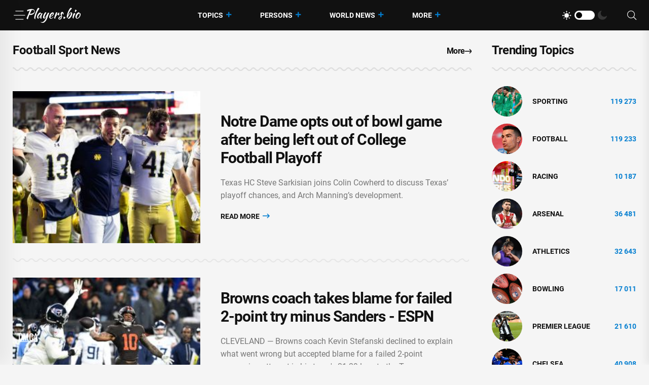

--- FILE ---
content_type: text/css
request_url: https://players.bio/assets/css/flaticon.css
body_size: 583
content:
@font-face {
    font-family: 'flaticon';
    src: url('../fonts/flaticon.eot?324d67a7164a70ea16f140a3bb779f1b#iefix');
    src: url('../fonts/flaticon.eot?324d67a7164a70ea16f140a3bb779f1b#iefix') format("embedded-opentype"),
    url('../fonts/flaticon.ttf?324d67a7164a70ea16f140a3bb779f1b') format("truetype"),
    url('../fonts/flaticon.woff?324d67a7164a70ea16f140a3bb779f1b') format("woff"),
    url('../fonts/flaticon.woff2?324d67a7164a70ea16f140a3bb779f1b') format("woff2"),
    url('../fonts/flaticon.svg?324d67a7164a70ea16f140a3bb779f1b#flaticon') format("svg");
    font-weight: normal;
    font-style: normal;
    font-display: auto;
}

i[class^="flaticon-"]:before, i[class*=" flaticon-"]:before {
    font-family: 'flaticon' !important;
    font-style: normal;
    font-weight: normal !important;
    font-variant: normal;
    text-transform: none;
    line-height: 1;
    -webkit-font-smoothing: antialiased;
    -moz-osx-font-smoothing: grayscale;
}
i[class*="flaticon-"] {
    display: block;
    line-height: 0;
}
.flaticon-search-interface-symbol:before {
    content: "\f101";
}
.flaticon-arrow-down:before {
    content: "\f102";
}
.flaticon-arrow-up:before {
    content: "\f103";
}
.flaticon-arrow-right:before {
    content: "\f104";
}
.flaticon-arrow-left:before {
    content: "\f105";
}
.flaticon-tick:before {
    content: "\f106";
}
.flaticon-addition:before {
    content: "\f107";
}
.flaticon-remove:before {
    content: "\f108";
}
.flaticon-menu-bar:before {
    content: "\f109";
}
.flaticon-sun:before {
    content: "\f10a";
}
.flaticon-moon:before {
    content: "\f10b";
}
.flaticon-user:before {
    content: "\f10c";
}
.flaticon-shopping-basket:before {
    content: "\f10d";
}
.flaticon-flash:before {
    content: "\f10e";
}
.flaticon-graph:before {
    content: "\f10f";
}
.flaticon-heart:before {
    content: "\f110";
}
.flaticon-chat:before {
    content: "\f111";
}
.flaticon-share:before {
    content: "\f112";
}
.flaticon-play:before {
    content: "\f113";
}
.flaticon-envelope:before {
    content: "\f114";
}
.flaticon-black-check-box-with-white-check:before {
    content: "\f115";
}
.flaticon-open:before {
    content: "\f116";
}
.flaticon-paper-plane:before {
    content: "\f117";
}
.flaticon-facebook:before {
    content: "\f118";
}
.flaticon-twitter:before {
    content: "\f119";
}
.flaticon-youtube:before {
    content: "\f11a";
}
.flaticon-behance:before {
    content: "\f11b";
}
.flaticon-vimeo:before {
    content: "\f11c";
}
.flaticon-linkedin:before {
    content: "\f11d";
}
.flaticon-tumblr:before {
    content: "\f11e";
}
.flaticon-right-arrow:before {
    content: "\f11f";
}
.flaticon-left:before {
    content: "\f120";
}
.flaticon-instagram:before {
    content: "\f121";
}
.flaticon-user-1:before {
    content: "\f122";
}
.flaticon-share-1:before {
    content: "\f123";
}
.flaticon-printer:before {
    content: "\f124";
}
.flaticon-checked:before {
    content: "\f125";
}


--- FILE ---
content_type: text/css
request_url: https://players.bio/assets/css/main.css
body_size: 20220
content:
/*-------------------------------------------

   Theme Name: Sarsa - News & Magazine HTML Template
   Author : ThemeGenix
   Support: themegenix@gmail.com
   Description: Sarsa - News & Magazine HTML Template
   Version: 1.0

----------------------------------------------

/************ TABLE OF CONTENTS **************

    01. Theme Default CSS
    02. Header
    03. Mobile Menu
    04. Banner
    05. Trending Post
    06. Featured Post
    07. Video Post
    08. Hand-Picked Post
    09. Stories Post
    10. Popular Post
    11. Category Post
    12. Latest Post
    13. Minimal Post
    14. Adventure Post
    15. Blog
    16. Blog Sidebar
    17. Newsletter Post
    18. Footer
    19. Dark Mode

**********************************************/
/*@import url("https://fonts.googleapis.com/css2?family=Roboto:ital,wght@0,300;0,400;0,500;0,700;0,900;1,300;1,400;1,500;1,700;1,900&display=swap");*/

/* latin */
@font-face {
  font-family: 'Roboto';
  font-style: normal;
  font-weight: 300;
  font-display: swap;
  src: url(/html/fonts/roboto/v30/KFOlCnqEu92Fr1MmSU5fBBc4.woff2) format('woff2');
  unicode-range: U+0000-00FF, U+0131, U+0152-0153, U+02BB-02BC, U+02C6, U+02DA, U+02DC, U+0304, U+0308, U+0329, U+2000-206F, U+2074, U+20AC, U+2122, U+2191, U+2193, U+2212, U+2215, U+FEFF, U+FFFD;
}

/* latin */
@font-face {
  font-family: 'Roboto';
  font-style: normal;
  font-weight: 400;
  font-display: swap;
  src: url(/html/fonts/roboto/v30/KFOmCnqEu92Fr1Mu4mxK.woff2) format('woff2');
  unicode-range: U+0000-00FF, U+0131, U+0152-0153, U+02BB-02BC, U+02C6, U+02DA, U+02DC, U+0304, U+0308, U+0329, U+2000-206F, U+2074, U+20AC, U+2122, U+2191, U+2193, U+2212, U+2215, U+FEFF, U+FFFD;
}

/* latin */
@font-face {
  font-family: 'Roboto';
  font-style: normal;
  font-weight: 500;
  font-display: swap;
  src: url(/html/fonts/roboto/v30/KFOlCnqEu92Fr1MmEU9fBBc4.woff2) format('woff2');
  unicode-range: U+0000-00FF, U+0131, U+0152-0153, U+02BB-02BC, U+02C6, U+02DA, U+02DC, U+0304, U+0308, U+0329, U+2000-206F, U+2074, U+20AC, U+2122, U+2191, U+2193, U+2212, U+2215, U+FEFF, U+FFFD;
}

/* latin */
@font-face {
  font-family: 'Roboto';
  font-style: normal;
  font-weight: 700;
  font-display: swap;
  src: url(/html/fonts/roboto/v30/KFOlCnqEu92Fr1MmWUlfBBc4.woff2) format('woff2');
  unicode-range: U+0000-00FF, U+0131, U+0152-0153, U+02BB-02BC, U+02C6, U+02DA, U+02DC, U+0304, U+0308, U+0329, U+2000-206F, U+2074, U+20AC, U+2122, U+2191, U+2193, U+2212, U+2215, U+FEFF, U+FFFD;
}

/* latin */
@font-face {
  font-family: 'Roboto';
  font-style: normal;
  font-weight: 900;
  font-display: swap;
  src: url(/html/fonts/roboto/v30/KFOlCnqEu92Fr1MmYUtfBBc4.woff2) format('woff2');
  unicode-range: U+0000-00FF, U+0131, U+0152-0153, U+02BB-02BC, U+02C6, U+02DA, U+02DC, U+0304, U+0308, U+0329, U+2000-206F, U+2074, U+20AC, U+2122, U+2191, U+2193, U+2212, U+2215, U+FEFF, U+FFFD;
}

:root {
  --tg-body-font-family: 'Roboto', sans-serif;
  --tg-heading-font-family: 'Roboto', sans-serif;
  --tg-icon-font-family: "Font Awesome 5 Pro";
  --tg-body-font-size: 16px;
  --tg-body-line-height: 1.62;
  --tg-heading-line-height: 1.2;
  --tg-common-color-blue: #0d6efd;
  --tg-common-color-indigo: #6610f2;
  --tg-common-color-purple: #6f42c1;
  --tg-common-color-pink: #d63384;
  --tg-common-color-red: #dc3545;
  --tg-common-color-orange: #fd7e14;
  --tg-common-color-yellow: #ffc107;
  --tg-common-color-green: #17c699;
  --tg-common-color-teal: #20c997;
  --tg-common-color-cyan: #0dcaf0;
  --tg-common-color-white: #fff;
  --tg-common-color-gray: #f5f5f5;
  --tg-common-color-black: #000;
  --tg-body-color: #777777;
  --tg-heading-color: #111111;
  --tg-theme-primary: #037ed0;
  --tg-theme-secondary: #111111;
  --tg-border-1: #e8e8e8;
  --tg-border-2: #2c2c2c;
  --tg-fw-extra-bold: 800;
  --tg-fw-bold: 700;
  --tg-fw-semi-bold: 600;
  --tg-fw-medium: 500;
  --tg-fw-regular: 400;
  --tg-fw-light: 300;
}

/*=============================
    01. Theme Default CSS
===============================*/
body {
  font-family: var(--tg-body-font-family);
  font-size: var(--tg-body-font-size);
  font-weight: var(--tg-fw-regular);
  color: var(--tg-body-color);
  line-height: var(--tg-body-line-height);
  background-color: var(--tg-common-color-gray);
}

img,
.img {
  max-width: 100%;
  -webkit-transition: all 0.3s ease-out 0s;
  -moz-transition: all 0.3s ease-out 0s;
  -ms-transition: all 0.3s ease-out 0s;
  -o-transition: all 0.3s ease-out 0s;
  transition: all 0.3s ease-out 0s;
}

a,
button {
  color: var(--tg-theme-primary);
  outline: none;
  text-decoration: none;
  -webkit-transition: all 0.3s ease-out 0s;
  -moz-transition: all 0.3s ease-out 0s;
  -ms-transition: all 0.3s ease-out 0s;
  -o-transition: all 0.3s ease-out 0s;
  transition: all 0.3s ease-out 0s;
}

a:focus,
.btn:focus,
.button:focus {
  text-decoration: none;
  outline: none;
  -webkit-box-shadow: none;
  -moz-box-shadow: none;
  -ms-box-shadow: none;
  -o-box-shadow: none;
  box-shadow: none;
}

a:hover,
button:hover {
  color: var(--tg-theme-primary);
  text-decoration: none;
}

button:focus,
input:focus,
input:focus,
textarea,
textarea:focus {
  outline: 0;
}

h1,
h2,
h3,
h4,
h5,
h6 {
  font-family: var(--tg-heading-font-family);
  color: var(--tg-heading-color);
  margin-top: 0px;
  font-weight: var(--tg-fw-bold);
  line-height: 1.2;
  text-transform: unset;
}

h1 a,
h2 a,
h3 a,
h4 a,
h5 a,
h6 a {
  color: inherit;
}

h1 {
  font-size: 2.5rem;
}

h2 {
  font-size: 2rem;
}

h3 {
  font-size: 1.75rem;
}

h4 {
  font-size: 1.5rem;
}

h5 {
  font-size: 1.25rem;
}

h6 {
  font-size: 1rem;
}

.list-wrap,
.slick-dots {
  margin: 0px;
  padding: 0px;
}
.list-wrap li,
.slick-dots li {
  list-style: none;
}

.tgcommon__hover a {
  position: relative;
  display: inline;
  background-image: linear-gradient(var(--tg-heading-color), var(--tg-heading-color)), linear-gradient(var(--tg-heading-color), var(--tg-heading-color));
  background-size: 0% 1px, 0 1px;
  background-position: 100% 100%, 0 100%;
  background-repeat: no-repeat;
  transition: background-size 0.4s linear;
}
.tgcommon__hover a:hover {
  color: inherit;
  background-size: 0 1px, 100% 1px;
}

.tgImage__hover {
  overflow: hidden;
}
.tgImage__hover a {
  display: block;
}
.tgImage__hover a:hover img {
  -webkit-transform: scale(1.05);
  -moz-transform: scale(1.05);
  -ms-transform: scale(1.05);
  -o-transform: scale(1.05);
  transform: scale(1.05);
}
.tgImage__hover img {
  display: block;
  -webkit-transition: all 0.5s ease-out 0s;
  -moz-transition: all 0.5s ease-out 0s;
  -ms-transition: all 0.5s ease-out 0s;
  -o-transition: all 0.5s ease-out 0s;
  transition: all 0.5s ease-out 0s;
  -webkit-transform: scale(1);
  -moz-transform: scale(1);
  -ms-transform: scale(1);
  -o-transform: scale(1);
  transform: scale(1);
}

p {
  font-family: var(--tg-body-font-family);
  font-size: var(--tg-body-font-size);
  line-height: var(--tg-body-line-height);
  font-weight: var(--tg-fw-regular);
  color: var(--tg-body-color);
  margin-bottom: 15px;
}

hr {
  border-bottom: 1px solid var(--tg-common-color-gray);
  border-top: 0 none;
  margin: 30px 0;
  padding: 0;
}

label {
  color: var(--tg-heading-color);
  cursor: pointer;
  font-size: var(--tg-body-font-size);
  font-weight: var(--tg-fw-regular);
}

.slick-slide:focus-visible {
  outline: none;
}

input[type=color] {
  appearance: none;
  -moz-appearance: none;
  -webkit-appearance: none;
  background: none;
  border: 0;
  cursor: pointer;
  height: 100%;
  width: 100%;
  padding: 0;
  border-radius: 50%;
}

*::-moz-selection {
  background: var(--tg-theme-primary);
  color: var(--tg-common-color-white);
  text-shadow: none;
}

::-moz-selection {
  background: var(--tg-theme-primary);
  color: var(--tg-common-color-white);
  text-shadow: none;
}

::selection {
  background: var(--tg-theme-primary);
  color: var(--tg-common-color-white);
  text-shadow: none;
}

/*=============================
    - Input Placeholder
===============================*/
*::-moz-placeholder {
  color: var(--tg-body-color);
  font-size: var(--tg-body-font-size);
  opacity: 1;
}

*::placeholder {
  color: var(--tg-body-color);
  font-size: var(--tg-body-font-size);
  opacity: 1;
}

/*=============================
    - Common Classes
===============================*/
.fix {
  overflow: hidden;
}

.clear {
  clear: both;
}

/*=============================
    - Bootstrap Custom
=============================*/
.container {
  padding-left: 15px;
  padding-right: 15px;
}

.row {
  --bs-gutter-x: 30px;
}

.gutter-y-30 {
  --bs-gutter-y: 30px;
}

.gx-0 {
  --bs-gutter-x: 0;
}

.row-gutters-40 {
  --bs-gutter-x: 40px;
}
@media (max-width: 991.98px) {
  .row-gutters-40 {
    --bs-gutter-x: 30px;
  }
}

.custom-container {
  max-width: 1330px;
}
@media (max-width: 1800px) {
  .custom-container {
    max-width: 1530px;
  }
}
@media (max-width: 1500px) {
  .custom-container {
    max-width: 1320px;
  }
}
@media (max-width: 1199.98px) {
  .custom-container {
    max-width: 960px;
  }
}
@media (max-width: 991.98px) {
  .custom-container {
    max-width: 720px;
  }
}
@media (max-width: 767.98px) {
  .custom-container {
    max-width: 100%;
  }
}
@media only screen and (min-width: 576px) and (max-width: 767px) {
  .custom-container {
    max-width: 540px;
  }
}

@media (max-width: 1500px) {
  .container {
    max-width: 1260px;
  }
}
@media (max-width: 1199.98px) {
  .container {
    max-width: 960px;
  }
}
@media (max-width: 991.98px) {
  .container {
    max-width: 720px;
  }
}
@media (max-width: 767.98px) {
  .container {
    max-width: 100%;
  }
}
@media only screen and (min-width: 576px) and (max-width: 767px) {
  .container {
    max-width: 540px;
  }
}

.include-bg {
  background-position: center;
  background-size: cover;
  background-repeat: no-repeat;
}

/*=============================
	1. Button style
===============================*/
.btn {
  -webkit-user-select: none;
  -moz-user-select: none;
  user-select: none;
  background: var(--tg-theme-primary) none repeat scroll 0 0;
  border: medium none;
  border-radius: 0;
  color: var(--tg-common-color-white);
  cursor: pointer;
  display: inline-flex;
  align-items: center;
  justify-content: center;
  font-size: 14px;
  font-weight: 700;
  letter-spacing: 0;
  line-height: 1;
  margin-bottom: 0;
  padding: 18px 35px;
  text-align: center;
  text-transform: uppercase;
  touch-action: manipulation;
  -webkit-transition: all 0.3s ease-out 0s;
  -moz-transition: all 0.3s ease-out 0s;
  -ms-transition: all 0.3s ease-out 0s;
  -o-transition: all 0.3s ease-out 0s;
  transition: all 0.3s ease-out 0s;
  vertical-align: middle;
  white-space: nowrap;
  position: relative;
  z-index: 1;
  overflow: hidden;
}
.btn::before {
  content: "";
  position: absolute;
  -webkit-transition-duration: 800ms;
  transition-duration: 800ms;
  width: 200%;
  height: 200%;
  top: 110%;
  left: 50%;
  background: var(--tg-theme-secondary);
  -webkit-transform: translateX(-50%);
  -moz-transform: translateX(-50%);
  -ms-transform: translateX(-50%);
  -o-transform: translateX(-50%);
  transform: translateX(-50%);
  -webkit-border-radius: 50%;
  -moz-border-radius: 50%;
  -o-border-radius: 50%;
  -ms-border-radius: 50%;
  border-radius: 50%;
  z-index: -1;
}
.btn > .btn-text {
  display: block;
  line-height: 1;
}
.btn i {
  margin-left: 12px;
}
.btn:hover {
  color: var(--tg-common-color-white);
}
.btn:hover::before {
  top: -40%;
}

.border-btn {
  border: 2px solid #e9e9e9;
  padding: 18px 30px;
}
@media (max-width: 767.98px) {
  .border-btn {
    padding: 16px 25px;
  }
}
.border-btn::before {
  display: none;
}
.border-btn:hover {
  border-color: var(--tg-theme-primary);
  background: var(--tg-theme-primary);
}

/*=============================
    00. Keyframe Animation
===============================*/
@-webkit-keyframes lineMove {
  from {
    background-position: left;
  }
  to {
    background-position: right;
  }
}
@keyframes lineMove {
  from {
    background-position: left;
  }
  to {
    background-position: right;
  }
}
/*=============================
    00. Preloader
===============================*/
#preloader {
  background: var(--tg-common-color-white);
  height: 100%;
  width: 100%;
  position: fixed;
  z-index: 1;
  margin-top: 0px;
  top: 0px;
  z-index: 99;
}

#loading-center {
  width: 100%;
  height: 100%;
  position: relative;
}

#loading-center-absolute {
  position: absolute;
  left: 50%;
  top: 50%;
  -webkit-transform: translate(-50%, -50%);
  -moz-transform: translate(-50%, -50%);
  -ms-transform: translate(-50%, -50%);
  -o-transform: translate(-50%, -50%);
  transform: translate(-50%, -50%);
  display: -webkit-box;
  display: -moz-box;
  display: -ms-flexbox;
  display: -webkit-flex;
  display: flex;
  align-items: center;
  justify-content: center;
  gap: 20px;
}

.object {
  width: 20px;
  height: 20px;
  -moz-border-radius: 50% 50% 50% 50%;
  -webkit-border-radius: 50% 50% 50% 50%;
  border-radius: 50% 50% 50% 50%;
  background: var(--tg-theme-primary);
}

#object_one {
  -webkit-animation: object_one 1.5s infinite;
  animation: object_one 1.5s infinite;
}

#object_two {
  -webkit-animation: object_two 1.5s infinite;
  animation: object_two 1.5s infinite;
  -webkit-animation-delay: 0.25s;
  animation-delay: 0.25s;
}

#object_three {
  -webkit-animation: object_three 1.5s infinite;
  animation: object_three 1.5s infinite;
  -webkit-animation-delay: 0.5s;
  animation-delay: 0.5s;
}

@-webkit-keyframes object_one {
  75% {
    -webkit-transform: scale(0);
  }
}
@keyframes object_one {
  75% {
    transform: scale(0);
    -webkit-transform: scale(0);
  }
}
@-webkit-keyframes object_two {
  75% {
    -webkit-transform: scale(0);
  }
}
@keyframes object_two {
  75% {
    transform: scale(0);
    -webkit-transform: scale(0);
  }
}
@-webkit-keyframes object_three {
  75% {
    -webkit-transform: scale(0);
  }
}
@keyframes object_three {
  75% {
    transform: scale(0);
    -webkit-transform: scale(0);
  }
}
/*=============================
    - Background color
===============================*/
.grey-bg {
  background: var(--tg-common-color-gray);
}

.white-bg {
  background: var(--tg-common-color-white);
}

.black-bg {
  background: var(--tg-common-color-black);
}

/*=============================
    00. OffCanvas Menu
===============================*/
.offCanvas__wrap {
  position: fixed;
  overflow-y: auto;
  top: 0;
  left: 0;
  width: 395px;
  padding: 80px 60px 75px;
  transform: translateX(-100%);
  height: 100%;
  display: block;
  background-color: var(--tg-common-color-white);
  z-index: 1020;
  -webkit-transition: all 600ms cubic-bezier(0.785, 0.135, 0.15, 0.86);
  -moz-transition: all 600ms cubic-bezier(0.785, 0.135, 0.15, 0.86);
  transition: all 600ms cubic-bezier(0.785, 0.135, 0.15, 0.86);
  display: -webkit-box;
  display: -moz-box;
  display: -ms-flexbox;
  display: -webkit-flex;
  display: flex;
  flex-direction: column;
  -webkit-box-shadow: 16px 0px 32px 0px rgba(0, 0, 0, 0.06);
  box-shadow: 16px 0px 32px 0px rgba(0, 0, 0, 0.06);
}
.offCanvas__wrap::-webkit-scrollbar {
  width: 0px;
}
@media (max-width: 1500px) {
  .offCanvas__wrap {
    width: 340px;
    padding: 50px 35px 45px;
  }
}
@media (max-width: 767.98px) {
  .offCanvas__wrap {
    width: 320px;
    padding: 50px 25px 40px;
  }
}
.offCanvas__body {
  display: -webkit-box;
  display: -moz-box;
  display: -ms-flexbox;
  display: -webkit-flex;
  display: flex;
  flex-direction: column;
  flex: 1;
}
.offCanvas__toggle {
  position: absolute;
  top: 30px;
  right: 30px;
  -webkit-transform: rotate(45deg);
  -moz-transform: rotate(45deg);
  -ms-transform: rotate(45deg);
  -o-transform: rotate(45deg);
  transform: rotate(45deg);
  width: 50px;
  height: 50px;
  display: -webkit-box;
  display: -moz-box;
  display: -ms-flexbox;
  display: -webkit-flex;
  display: flex;
  align-items: center;
  justify-content: center;
  font-size: 24px;
  color: var(--tg-common-color-white);
  -webkit-border-radius: 50%;
  -moz-border-radius: 50%;
  -o-border-radius: 50%;
  -ms-border-radius: 50%;
  border-radius: 50%;
  background: var(--tg-theme-primary);
  cursor: pointer;
  -webkit-transition: all 0.3s ease-out 0s;
  -moz-transition: all 0.3s ease-out 0s;
  -ms-transition: all 0.3s ease-out 0s;
  -o-transition: all 0.3s ease-out 0s;
  transition: all 0.3s ease-out 0s;
}
.offCanvas__toggle:hover {
  background: var(--tg-theme-secondary);
}
@media (max-width: 1500px) {
  .offCanvas__toggle {
    top: 20px;
    right: 25px;
    width: 40px;
    height: 40px;
    font-size: 20px;
  }
}
.offCanvas__content p {
  margin: 0 0;
}
.offCanvas__logo {
  margin: 0 0 25px;
}
.offCanvas__instagram {
  display: -webkit-box;
  display: -moz-box;
  display: -ms-flexbox;
  display: -webkit-flex;
  display: flex;
  align-items: center;
  flex-wrap: wrap;
  gap: 17px 0;
  margin-left: -8.5px;
  margin-right: -8.5px;
  margin-top: 55px;
}
.offCanvas__instagram li {
  width: 33.333%;
  flex: 0 0 33.333%;
  padding-left: 8.5px;
  padding-right: 8.5px;
}
.offCanvas__instagram li a {
  display: block;
}
.offCanvas__instagram li a img {
  height: 70px;
  object-fit: cover;
  object-position: center;
}
@media (max-width: 1500px) {
  .offCanvas__instagram {
    margin-top: 35px;
  }
}
.offCanvas__contact {
  margin: auto 0 0;
}
@media (max-width: 1500px) {
  .offCanvas__contact {
    margin: 20px 0 0;
  }
}
.offCanvas__contact .title {
  margin: 0 0 28px;
  font-size: 24px;
  letter-spacing: -0.5px;
}
@media (max-width: 1500px) {
  .offCanvas__contact .title {
    margin: 0 0 20px;
    font-size: 22px;
  }
}
.offCanvas__contact-list {
  margin: 0 0 73px;
}
@media (max-width: 1500px) {
  .offCanvas__contact-list {
    margin: 0 0 30px;
  }
}
.offCanvas__contact-list li {
  display: -webkit-box;
  display: -moz-box;
  display: -ms-flexbox;
  display: -webkit-flex;
  display: flex;
  align-items: center;
  gap: 0 20px;
  color: var(--tg-common-color-black);
  margin: 0 0 8px;
}
.offCanvas__contact-list li i {
  color: #c0bfbf;
  line-height: 1;
  width: 16px;
  flex: 0 0 auto;
}
.offCanvas__contact-list li a {
  color: var(--tg-common-color-black);
}
.offCanvas__contact-list li a:hover {
  color: var(--tg-theme-primary);
}
.offCanvas__social {
  display: -webkit-box;
  display: -moz-box;
  display: -ms-flexbox;
  display: -webkit-flex;
  display: flex;
  align-items: center;
  flex-wrap: wrap;
  gap: 10px 28px;
}
.offCanvas__social li {
  line-height: 1;
}
.offCanvas__social li a {
  display: block;
  font-size: 18px;
  color: var(--tg-common-color-black);
}
.offCanvas__social li a:hover {
  color: var(--tg-theme-primary);
}
.offCanvas__overlay {
  position: fixed;
  right: 0;
  top: 0;
  width: 100%;
  height: 100%;
  z-index: 99;
  transition: all 700ms ease;
  -moz-transition: all 700ms ease;
  -webkit-transition: all 700ms ease;
  -ms-transition: all 700ms ease;
  -o-transition: all 700ms ease;
  opacity: 0;
  visibility: hidden;
}
.offCanvas__menu-visible .offCanvas__overlay {
  opacity: 0.6;
  visibility: visible;
}
.offCanvas__menu-visible .offCanvas__wrap {
  transform: translateX(0);
}
.offCanvas__menu-wrapper {
  margin: 50px 0 50px;
}
@media (max-width: 767.98px) {
  .offCanvas__menu-wrapper {
    margin: 40px 0 40px;
  }
}
.offCanvas__menu-wrapper ul {
  margin: 0;
  padding: 0;
}
.offCanvas__menu-wrapper .navigation li {
  display: block;
  list-style: none;
  position: relative;
}
.offCanvas__menu-wrapper .navigation li.menu-item-has-children .sub-menu {
  display: none;
}
.offCanvas__menu-wrapper .navigation li .dropdown-icon {
  position: absolute;
  top: 0;
  right: 0;
  padding: 14px;
  cursor: pointer;
}
.offCanvas__menu-wrapper .navigation li .dropdown-icon.fa-minus {
  color: var(--tg-theme-primary);
}
.offCanvas__menu-wrapper .navigation li .dropdown-icon.fa-minus.fa-plus {
  color: currentColor;
}
.offCanvas__menu-wrapper .navigation li > a {
  position: relative;
  display: block;
  line-height: 1.35;
  padding: 10px 40px 10px 0;
  font-size: 20px;
  font-weight: 500;
  color: var(--tg-heading-color);
  text-transform: capitalize;
  -webkit-transition: all 500ms ease;
  -o-transition: all 500ms ease;
  transition: all 500ms ease;
  border: none;
}
.offCanvas__menu-wrapper .navigation li.active > a {
  color: var(--tg-theme-primary);
}
.offCanvas__menu-wrapper .navigation > li .sub-menu {
  margin-left: 20px;
}
.offCanvas__menu-wrapper .navigation > li .sub-menu li a {
  font-size: 16px;
  padding: 8px 40px 8px 0;
}

/*=============================
    00. Breadcrumb
===============================*/
.breadcrumb {
  gap: 5px 13px;
  margin: 0 0;
}
.breadcrumb-area {
  margin: -1px 0 0;
}
.breadcrumb-content {
  background: var(--tg-common-color-white);
  padding: 24px 30px;
}
@media (max-width: 767.98px) {
  .breadcrumb-content {
    padding: 24px 25px;
  }
}
.breadcrumb-item {
  display: -webkit-box;
  display: -moz-box;
  display: -ms-flexbox;
  display: -webkit-flex;
  display: flex;
  gap: 13px;
  padding: 0 0;
  text-transform: uppercase;
  font-size: 14px;
  font-weight: var(--tg-fw-bold);
  color: var(--tg-heading-color);
}
.breadcrumb-item + .breadcrumb-item {
  padding: 0 0;
}
.breadcrumb-item::before {
  display: none;
}
.breadcrumb-item::after {
  content: "\f105";
  display: block;
  font-family: var(--tg-icon-font-family);
  color: var(--tg-theme-primary);
  opacity: 0.4;
}
.breadcrumb-item:last-child::after {
  display: none;
}
.breadcrumb-item.active {
  color: var(--tg-theme-primary);
}
.breadcrumb-item a {
  display: block;
  color: var(--tg-heading-color);
}

/*=============================
    00. Scroll Top
===============================*/
.scroll__top {
  width: 40px;
  height: 40px;
  line-height: 40px;
  text-align: center;
  position: fixed;
  bottom: -10%;
  right: 50px;
  font-size: 16px;
  border-radius: 0;
  z-index: 99;
  color: var(--tg-common-color-white);
  text-align: center;
  cursor: pointer;
  background: var(--tg-theme-primary);
  transition: 1s ease;
  border: none;
}
.scroll__top.open {
  bottom: 30px;
}
@media (max-width: 767.98px) {
  .scroll__top.open {
    bottom: 20px;
    width: 30px;
    height: 30px;
    line-height: 30px;
  }
}
.scroll__top::after {
  position: absolute;
  z-index: -1;
  content: "";
  top: 100%;
  left: 5%;
  height: 10px;
  width: 90%;
  opacity: 1;
  background: radial-gradient(ellipse at center, rgba(0, 0, 0, 0.25) 0%, rgba(0, 0, 0, 0) 80%);
}
.scroll__top:hover {
  background: var(--tg-theme-secondary);
}
@media (max-width: 991.98px) {
  .scroll__top {
    right: 30px;
  }
}
@media (max-width: 767.98px) {
  .scroll__top {
    right: 15px;
  }
}

/*=============================
    00. Section Title
===============================*/
.section__title-wrap {
  overflow: hidden;
}
.section__title-wrap::after {
  content: "";
  display: block;
  background-image: url(../img/bg/section_line.png);
  background-repeat: repeat;
  background-size: auto 100%;
  width: 100%;
  height: 7px;
  margin-top: 20px;
  -webkit-animation-duration: 5s;
  animation-duration: 5s;
  -webkit-animation-timing-function: linear;
  animation-timing-function: linear;
  -webkit-animation-iteration-count: infinite;
  animation-iteration-count: infinite;
  -webkit-animation-play-state: paused;
  -moz-animation-play-state: paused;
  -o-animation-play-state: paused;
  animation-play-state: paused;
  -webkit-animation-name: lineMove;
  animation-name: lineMove;
}
.section__sub-title {
  display: block;
  font-size: 14px;
  text-transform: uppercase;
  margin: 0 0 3px;
  color: var(--tg-theme-primary);
}
.section__main-title {
  margin: 0 0;
  font-size: 24px;
  letter-spacing: -0.5px;
}
@media (max-width: 767.98px) {
  .section__read-more {
    margin-top: 8px;
  }
}
.section__read-more a {
  display: inline-flex;
  align-items: center;
  font-size: 16px;
  font-weight: var(--tg-fw-bold);
  color: var(--tg-heading-color);
  gap: 8px;
  letter-spacing: -0.5px;
}
.section__read-more a:hover {
  color: var(--tg-theme-primary);
}
.section__hover-line:hover .section__title-wrap::after {
  -webkit-animation-play-state: running;
  -moz-animation-play-state: running;
  -o-animation-play-state: running;
  animation-play-state: running;
}
.section__title-white .section__sub-title {
  color: #999999;
}
.section__title-white .section__main-title {
  color: var(--tg-common-color-white);
}
.section__title-white .section__read-more a {
  color: var(--tg-common-color-white);
}
.section__title-white .section__read-more a:hover {
  color: var(--tg-theme-primary);
}
.section__title-white::after {
  opacity: 0.2;
}

/*=============================
	02. Header
===============================*/
.header__top {
  padding: 40px 0 23px;
}
@media (max-width: 1199.98px) {
  .header__top {
    padding: 25px 0 25px;
  }
}
.header__top-search {
  max-width: 260px;
}
@media (max-width: 991.98px) {
  .header__top-search {
    margin-left: auto;
  }
}
@media (max-width: 767.98px) {
  .header__top-search {
    max-width: 100%;
    width: 100%;
  }
}
.header__top-search form {
  position: relative;
}
.header__top-search form::before {
  content: "\f002";
  position: absolute;
  left: 18px;
  top: 50%;
  -webkit-transform: translateY(-50%);
  -moz-transform: translateY(-50%);
  -ms-transform: translateY(-50%);
  -o-transform: translateY(-50%);
  transform: translateY(-50%);
  font-family: var(--tg-icon-font-family);
  font-size: 14px;
  color: var(--tg-heading-color);
  font-weight: 400;
  line-height: 1;
}
.header__top-search form input {
  display: block;
  width: 100%;
  border: none;
  padding: 10px 20px 10px 38px;
  font-size: 14px;
  height: 44px;
}
.header__top-search form input::placeholder {
  font-size: 14px;
  color: #c7c7c7;
}
.header__top-right ul.list-wrap {
  display: -webkit-box;
  display: -moz-box;
  display: -ms-flexbox;
  display: -webkit-flex;
  display: flex;
  align-items: center;
  flex-wrap: wrap;
  gap: 20px;
  justify-content: flex-end;
}
@media (max-width: 767.98px) {
  .header__top-right ul.list-wrap {
    justify-content: flex-end;
  }
}
.header__top-right .btn {
  padding: 15px 20px;
}
@media (max-width: 991.98px) {
  .header__top-right .lang {
    display: none;
  }
}
@media (max-width: 767.98px) {
  .header__top-right .lang {
    display: block;
  }
}
.header__top-right .lang .dropdown-toggle {
  display: block;
  border: none;
  background: var(--tg-common-color-white);
  text-transform: uppercase;
  font-size: 14px;
  font-weight: var(--tg-fw-bold);
  color: var(--tg-heading-color);
  padding: 15px 20px;
  line-height: 1;
}
.header__top-right .lang .dropdown-toggle::after {
  content: "\f107";
  margin: 0 0;
  vertical-align: middle;
  border: none;
  font-family: var(--tg-icon-font-family);
  font-weight: var(--tg-fw-regular);
  margin-left: 5px;
  -webkit-transition: all 0.3s ease-out 0s;
  -moz-transition: all 0.3s ease-out 0s;
  -ms-transition: all 0.3s ease-out 0s;
  -o-transition: all 0.3s ease-out 0s;
  transition: all 0.3s ease-out 0s;
}
.header__top-right .lang .dropdown-toggle.show::after {
  -webkit-transform: rotate(180deg);
  -moz-transform: rotate(180deg);
  -ms-transform: rotate(180deg);
  -o-transform: rotate(180deg);
  transform: rotate(180deg);
}
.header__top-right .lang .dropdown-menu {
  min-width: 100%;
  width: 100%;
  border: none;
}
.header__top-right .lang .dropdown-menu li a {
  display: block;
  font-weight: var(--tg-fw-bold);
  font-size: 14px;
  text-transform: uppercase;
}
.header__top-right .lang .dropdown-menu li a.active, .header__top-right .lang .dropdown-menu li a:active {
  background-color: var(--tg-theme-primary);
}
.header__top-bar {
  background: var(--tg-theme-secondary);
  padding: 9px 0;
}
.header__top-bar-right {
  display: -webkit-box;
  display: -moz-box;
  display: -ms-flexbox;
  display: -webkit-flex;
  display: flex;
  align-items: center;
  justify-content: flex-end;
}
@media (max-width: 767.98px) {
  .header__top-bar-right {
    justify-content: center;
  }
}
.header__top-bar-right ul {
  display: -webkit-box;
  display: -moz-box;
  display: -ms-flexbox;
  display: -webkit-flex;
  display: flex;
  align-items: center;
  justify-content: flex-end;
  position: relative;
  gap: 0 15px;
  padding-right: 30px;
  margin-right: 30px;
}
@media (max-width: 1199.98px) {
  .header__top-bar-right ul {
    padding-right: 25px;
    margin-right: 25px;
  }
}
.header__top-bar-right ul::after {
  content: "";
  position: absolute;
  top: 50%;
  right: 0;
  -webkit-transform: translateY(-50%);
  -moz-transform: translateY(-50%);
  -ms-transform: translateY(-50%);
  -o-transform: translateY(-50%);
  transform: translateY(-50%);
  width: 1px;
  height: 20px;
  background: #272727;
}
.header__top-bar-right ul li {
  display: block;
}
.header__top-bar-right ul li a {
  display: block;
  color: #767676;
  font-size: 14px;
}
.header__top-bar-right ul li a:hover {
  color: var(--tg-theme-primary);
}
.header__top-bar-right .sign-in {
  font-size: 14px;
  text-transform: uppercase;
  font-weight: var(--tg-fw-bold);
  color: var(--tg-common-color-white);
}
.header__top-bar-right .sign-in i {
  color: #565656;
  margin-right: 3px;
}
.header__top-bar-right .sign-in:hover {
  color: var(--tg-theme-primary);
}
.header__top-menu > ul.list-wrap {
  display: -webkit-box;
  display: -moz-box;
  display: -ms-flexbox;
  display: -webkit-flex;
  display: flex;
  align-items: center;
  justify-content: flex-start;
  flex-wrap: wrap;
  gap: 5px 0;
}
.header__top-menu > ul.list-wrap .dropdown-menu {
  width: 6rem;
  background: var(--tg-theme-secondary);
  inset: 12px auto auto -15px !important;
  border-radius: 0;
}
.header__top-menu > ul.list-wrap .dropdown-menu li a {
  color: var(--tg-common-color-white);
}
.header__top-menu > ul.list-wrap .dropdown-menu li a.active, .header__top-menu > ul.list-wrap .dropdown-menu li a:hover, .header__top-menu > ul.list-wrap .dropdown-menu li a:focus, .header__top-menu > ul.list-wrap .dropdown-menu li a:active {
  background-color: var(--tg-theme-primary);
}
.header__top-menu > ul.list-wrap .lang {
  padding-right: 30px;
  margin-right: 30px;
  position: relative;
}
@media (max-width: 1199.98px) {
  .header__top-menu > ul.list-wrap .lang {
    padding-right: 25px;
    margin-right: 25px;
  }
}
.header__top-menu > ul.list-wrap .lang::before {
  content: "";
  position: absolute;
  top: 50%;
  right: 0;
  -webkit-transform: translateY(-50%);
  -moz-transform: translateY(-50%);
  -ms-transform: translateY(-50%);
  -o-transform: translateY(-50%);
  transform: translateY(-50%);
  width: 1px;
  height: 20px;
  background: #272727;
}
.header__top-menu > ul.list-wrap .lang .dropdown-toggle {
  background: transparent;
  color: var(--tg-common-color-white);
  padding: 0 0;
  display: flex;
  align-items: center;
}
.header__top-menu > ul.list-wrap > li {
  margin-right: 40px;
}
@media (max-width: 1199.98px) {
  .header__top-menu > ul.list-wrap > li {
    margin-right: 30px;
  }
}
.header__top-menu > ul.list-wrap > li:last-child {
  margin-right: 0;
}
.header__top-menu > ul.list-wrap > li > a {
  display: block;
  color: var(--tg-common-color-white);
  font-size: 14px;
  font-weight: var(--tg-fw-bold);
  text-transform: uppercase;
}
.header__top-menu > ul.list-wrap > li > a:hover {
  color: var(--tg-theme-primary);
}
.header__top-menu > ul.list-wrap > li.buy-theme a {
  color: var(--tg-body-color);
}
.header__top-menu > ul.list-wrap > li.buy-theme a span {
  color: var(--tg-theme-primary);
}
.header__top-menu > ul.list-wrap > li.buy-theme a:hover {
  color: var(--tg-theme-primary);
}

.offcanvas-toggle a {
  display: block;
  font-size: 26px;
  color: var(--tg-heading-color);
}
.offcanvas-toggle a:hover {
  color: var(--tg-theme-primary);
}
@media (max-width: 767.98px) {
  .offcanvas-toggle {
    display: none;
  }
}

.transparent-header {
  position: absolute;
  left: 0;
  top: 0px;
  width: 100%;
  z-index: 9;
  height: auto;
}
@media (max-width: 767.98px) {
  .transparent-header {
    top: 0;
  }
}

.tg-header__area .mobile-nav-toggler {
  position: relative;
  float: right;
  font-size: 30px;
  cursor: pointer;
  line-height: 1;
  color: var(--tg-theme-primary);
  display: none;
  margin-top: 1px;
}
@media (max-width: 991.98px) {
  .tg-header__area .mobile-nav-toggler {
    display: block;
  }
}

.tgmenu__wrap {
  border-top: 1px solid var(--tg-border-1);
  border-bottom: 1px solid var(--tg-border-1);
  padding: 0 20px;
}
@media (max-width: 991.98px) {
  .tgmenu__wrap {
    display: -webkit-box;
    display: -moz-box;
    display: -ms-flexbox;
    display: -webkit-flex;
    display: flex;
    padding: 17px 0;
  }
}
.tgmenu__nav {
  display: flex;
  align-items: center;
  flex-wrap: wrap;
  justify-content: flex-start;
}
@media (max-width: 991.98px) {
  .tgmenu__nav {
    justify-content: space-between;
    flex-grow: 1;
  }
}
.tgmenu__navbar-wrap {
  display: flex;
  flex-grow: 1;
}
.tgmenu__navbar-wrap ul {
  display: flex;
  padding: 0;
  flex-direction: row;
  flex-wrap: wrap;
  margin: 0 auto 0;
}
.tgmenu__navbar-wrap ul li {
  display: block;
  position: relative;
  list-style: none;
}
.tgmenu__navbar-wrap ul li a {
  font-size: 14px;
  font-weight: var(--tg-fw-bold);
  text-transform: uppercase;
  color: var(--tg-heading-color);
  padding: 23px 28px;
  display: inline-flex;
  line-height: 1;
  position: relative;
  z-index: 1;
}
.tgmenu__navbar-wrap ul li .sub-menu {
  position: absolute;
  left: 0;
  top: 100%;
  min-width: 230px;
  border: 1px solid #f5f5f5;
  background: var(--tg-common-color-white);
  margin: 0;
  -webkit-transform: scale(1, 0);
  -moz-transform: scale(1, 0);
  -ms-transform: scale(1, 0);
  -o-transform: scale(1, 0);
  transform: scale(1, 0);
  -webkit-transform-origin: 0 0;
  transform-origin: 0 0;
  -webkit-transition: all 0.2s ease-out;
  transition: all 0.2s ease-out;
  -webkit-box-shadow: 0px 30px 70px 0px rgba(137, 139, 142, 0.15);
  -moz-box-shadow: 0px 30px 70px 0px rgba(137, 139, 142, 0.15);
  box-shadow: 0px 30px 70px 0px rgba(137, 139, 142, 0.15);
  border-radius: 0;
  padding: 18px 0;
  display: block;
  visibility: hidden;
  opacity: 0;
  z-index: 9;
}
.tgmenu__navbar-wrap ul li .sub-menu .sub-menu {
  right: auto;
  left: 100%;
  top: 0;
}
.tgmenu__navbar-wrap ul li .sub-menu li {
  margin-left: 0;
  text-align: left;
  display: block;
  -webkit-transform: translateY(5px);
  -moz-transform: translateY(5px);
  -ms-transform: translateY(5px);
  -o-transform: translateY(5px);
  transform: translateY(5px);
  -webkit-transition: all 0.2s cubic-bezier(0.4, 0.28, 0.31, 1.28) 0s;
  transition: all 0.2s cubic-bezier(0.4, 0.28, 0.31, 1.28) 0s;
  opacity: 0;
  visibility: hidden;
}
.tgmenu__navbar-wrap ul li .sub-menu li a {
  display: block;
  padding: 10px 15px 10px 25px;
  line-height: 1.4;
  font-weight: var(--tg-fw-bold);
  color: var(--tg-heading-color);
}
.tgmenu__navbar-wrap ul li .sub-menu li.active > a, .tgmenu__navbar-wrap ul li .sub-menu li:hover > a {
  color: var(--tg-theme-primary);
}
.tgmenu__navbar-wrap ul li:hover > .sub-menu {
  opacity: 1;
  visibility: visible;
  transform: scale(1);
}
.tgmenu__navbar-wrap ul li:hover > .sub-menu > li {
  opacity: 1;
  visibility: visible;
  -webkit-transform: translateY(0);
  -moz-transform: translateY(0);
  -ms-transform: translateY(0);
  -o-transform: translateY(0);
  transform: translateY(0);
}
.tgmenu__navbar-wrap ul li:hover > .sub-menu > li:nth-child(2n+1) {
  -webkit-transition-delay: 0.1s;
  transition-delay: 0.1s;
}
.tgmenu__navbar-wrap ul li:hover > .sub-menu > li:nth-child(2n+2) {
  -webkit-transition-delay: 0.15s;
  transition-delay: 0.15s;
}
.tgmenu__navbar-wrap ul li:hover > .sub-menu > li:nth-child(2n+3) {
  -webkit-transition-delay: 0.2s;
  transition-delay: 0.2s;
}
.tgmenu__navbar-wrap ul li:hover > .sub-menu > li:nth-child(2n+4) {
  -webkit-transition-delay: 0.25s;
  transition-delay: 0.25s;
}
.tgmenu__navbar-wrap ul li:hover > .sub-menu > li:nth-child(2n+5) {
  -webkit-transition-delay: 0.3s;
  transition-delay: 0.3s;
}
.tgmenu__navbar-wrap ul li:hover > .sub-menu > li:nth-child(2n+6) {
  -webkit-transition-delay: 0.35s;
  transition-delay: 0.35s;
}
.tgmenu__navbar-wrap ul li:hover > .sub-menu > li:nth-child(2n+7) {
  -webkit-transition-delay: 0.4s;
  transition-delay: 0.4s;
}
.tgmenu__navbar-wrap ul li:hover > .sub-menu > li:nth-child(2n+8) {
  -webkit-transition-delay: 0.45s;
  transition-delay: 0.45s;
}
.tgmenu__navbar-wrap ul li:hover > .sub-menu > li:nth-child(2n+9) {
  -webkit-transition-delay: 0.45s;
  transition-delay: 0.45s;
}
.tgmenu__navbar-wrap > ul > li.menu-item-has-children > a::after {
  content: "\f067";
  display: inline-block;
  font-weight: 600;
  font-family: var(--tg-icon-font-family);
  margin-left: 6px;
  font-size: 12px;
  color: #bbbbbb;
}
.tgmenu__navbar-wrap > ul > li.menu-item-has-children:hover > a::after {
  content: "\f068";
}
.tgmenu__navbar-wrap > ul > li.active a, .tgmenu__navbar-wrap > ul > li.active a::after, .tgmenu__navbar-wrap > ul > li:hover a, .tgmenu__navbar-wrap > ul > li:hover a::after {
  color: var(--tg-theme-primary);
}
.tgmenu__main-menu li.menu-item-has-children .dropdown-btn {
  display: none;
}
.tgmenu__action > ul {
  display: flex;
  align-items: center;
  margin-left: 10px;
}
.tgmenu__action > ul li {
  position: relative;
  margin-left: 15px;
}
.tgmenu__action > ul li:first-child {
  margin-left: 0;
}
.tgmenu__action > ul li a {
  color: var(--tg-heading-color);
  font-size: 18px;
  display: block;
  line-height: 1;
}
.tgmenu__action > ul li a:hover {
  color: var(--tg-theme-primary);
}
.tgmenu__action > ul li.mode-switcher {
  margin-right: 25px;
}
@media (max-width: 767.98px) {
  .tgmenu__action > ul li.mode-switcher {
    margin-right: 0;
  }
}
@media only screen and (min-width: 576px) and (max-width: 767px) {
  .tgmenu__action > ul li.mode-switcher {
    margin-right: 15px;
  }
}
@media (max-width: 767.98px) {
  .tgmenu__action > ul li.user {
    display: none;
  }
}
@media only screen and (min-width: 576px) and (max-width: 767px) {
  .tgmenu__action > ul li.user {
    display: block;
  }
}
@media (max-width: 767.98px) {
  .tgmenu__action > ul li.header-cart {
    display: none;
  }
}
@media only screen and (min-width: 576px) and (max-width: 767px) {
  .tgmenu__action > ul li.header-cart {
    display: block;
  }
}
.tgmenu__action > ul .header-btn .btn {
  color: var(--tg-common-color-white);
  font-size: 14px;
  padding: 13px 22px;
}
@media (max-width: 1199.98px) {
  .tgmenu__action > ul .header-btn {
    display: none;
  }
}
@media (max-width: 991.98px) {
  .tgmenu__action {
    margin-right: 40px;
  }
}
@media (max-width: 767.98px) {
  .tgmenu__action {
    margin-right: 25px;
  }
}

.switcher__tab {
  display: flex;
}
.switcher__btn {
  cursor: pointer;
  font-size: 18px;
}
.switcher__btn.light-mode {
  color: var(--tg-heading-color);
}
.switcher__btn.dark-mode {
  color: #e7e7e7;
}
.switcher__mode {
  height: 18px;
  width: 40px;
  display: block;
  position: relative;
  margin: 0 6px;
  background: var(--tg-common-color-white);
  -webkit-border-radius: 35px;
  -moz-border-radius: 35px;
  -o-border-radius: 35px;
  -ms-border-radius: 35px;
  border-radius: 35px;
  cursor: pointer;
  -webkit-transition: all 0.3s ease-out 0s;
  -moz-transition: all 0.3s ease-out 0s;
  -ms-transition: all 0.3s ease-out 0s;
  -o-transition: all 0.3s ease-out 0s;
  transition: all 0.3s ease-out 0s;
}
.switcher__mode::before {
  content: "";
  position: absolute;
  left: 3px;
  top: 3px;
  background-color: var(--tg-common-color-black);
  width: 12px;
  height: 12px;
  -webkit-border-radius: 50%;
  -moz-border-radius: 50%;
  -o-border-radius: 50%;
  -ms-border-radius: 50%;
  border-radius: 50%;
  -webkit-transition: all 0.3s ease-out 0s;
  -moz-transition: all 0.3s ease-out 0s;
  -ms-transition: all 0.3s ease-out 0s;
  -o-transition: all 0.3s ease-out 0s;
  transition: all 0.3s ease-out 0s;
}
.switcher__mode.active::before {
  left: calc(100% - 15px);
}

.logo a, .logo span {
  display: inline-block;
}
.logo a img, .logo span img {
  max-width: 109px;
}
.logo a.logo-light, .logo span.logo-light {
  display: none;
}

.sticky-menu {
  position: fixed;
  left: 0;
  margin: auto;
  top: 0;
  width: 100%;
  z-index: 99;
  background: var(--tg-common-color-gray);
  -webkit-animation: 1000ms ease-in-out 0s normal none 1 running fadeInDown;
  animation: 1000ms ease-in-out 0s normal none 1 running fadeInDown;
  -webkit-box-shadow: 0 10px 15px rgba(25, 25, 25, 0.1);
  box-shadow: 0 10px 15px rgba(25, 25, 25, 0.1);
  border-radius: 0;
}
.sticky-menu .tgmenu__wrap {
  border: none;
}
@media (max-width: 991.98px) {
  .sticky-menu .tgmenu__wrap {
    padding: 20px 0;
  }
}

#header-fixed-height.active-height {
  display: block;
  height: 62px;
}
@media (max-width: 991.98px) {
  #header-fixed-height.active-height {
    height: 68px;
  }
}

.header__style-two .header__top {
  padding: 40px 0;
}
@media (max-width: 1500px) {
  .header__style-two .header__top {
    padding: 25px 0;
  }
}
@media (max-width: 991.98px) {
  .header__style-two .header__top {
    padding: 20px 0;
  }
}
.header__style-two .footer__social ul li a {
  color: var(--tg-heading-color);
}
.header__style-two .footer__social ul li a:hover {
  color: var(--tg-theme-primary);
}
.header__style-two .footer__social ul li a i {
  color: #cdcdcd;
}
.header__style-two .tgmenu__wrap {
  padding: 0 0;
}
@media (max-width: 991.98px) {
  .header__style-two .tgmenu__wrap {
    padding: 17px 0;
  }
}
@media (max-width: 991.98px) {
  .header__style-two .sticky-menu .tgmenu__wrap {
    padding: 20px 0;
  }
}
.header__style-two .tgmenu__navbar-wrap > ul {
  margin: 0 auto 0 0;
}
.header__style-two .tgmenu__navbar-wrap > ul > li:first-child > a {
  padding-left: 0;
}
.header__style-two .tgmenu__action > ul li.header-search a i {
  width: 18px;
  text-align: center;
}
.header__style-two .header__top-search {
  position: absolute;
  top: calc(100% + 20px);
  right: 0;
  width: 260px;
  display: none;
  box-shadow: rgba(25, 25, 25, 0.04) 0px 10px 15px;
  z-index: 9;
}
.header__style-two .header__top-search input {
  padding: 13px 20px 13px 40px;
  height: 48px;
}
@media (max-width: 991.98px) {
  .header__style-two .footer__social ul {
    justify-content: center;
  }
}
@media (max-width: 767.98px) {
  .header__style-two .footer__social ul {
    margin-top: 0;
  }
}
@media (max-width: 767.98px) {
  .header__style-two .tgmenu__action li.header-search {
    display: none;
  }
}
.header__instagram-item a {
  display: block;
  position: relative;
  z-index: 1;
}
.header__instagram-item a::after {
  content: "";
  position: absolute;
  left: 0;
  top: 0;
  width: 100%;
  height: 100%;
  background: var(--tg-theme-secondary);
  opacity: 0;
  -webkit-transition: 0.4s;
  -moz-transition: 0.4s;
  -ms-transition: 0.4s;
  -o-transition: 0.4s;
  transition: 0.4s;
}
.header__instagram-item a:hover::after {
  opacity: 0.7;
}
.header__instagram-item img {
  height: 260px;
  object-fit: cover;
  object-position: center;
}
@media (max-width: 1500px) {
  .header__instagram-item img {
    height: 220px;
  }
}
@media (max-width: 991.98px) {
  .header__instagram-item img {
    height: 170px;
  }
}
@media (max-width: 767.98px) {
  .header__instagram-item img {
    height: 100px;
  }
}

.header__style-three {
  background: var(--tg-theme-secondary);
}
.header__style-three #header-fixed-height.active-height {
  height: 80px;
}
@media (max-width: 991.98px) {
  .header__style-three #header-fixed-height.active-height {
    height: 66px;
  }
}
.header__style-three .tgmenu__wrap {
  border: none;
}
.header__style-three .offcanvas-toggle a {
  color: var(--tg-common-color-white);
  opacity: 0.7;
}
.header__style-three .offcanvas-toggle a:hover {
  opacity: 1;
}
.header__style-three .tgmenu__navbar-wrap > ul {
  margin: 0 auto;
}
.header__style-three .tgmenu__navbar-wrap > ul > li a {
  color: var(--tg-common-color-white);
  padding: 23px 28px;
}
@media (max-width: 1199.98px) {
  .header__style-three .tgmenu__navbar-wrap > ul > li a {
    padding: 33px 20px;
  }
}
.header__style-three .tgmenu__navbar-wrap > ul > li:first-child > a {
  padding: 23px 28px;
}
@media (max-width: 1199.98px) {
  .header__style-three .tgmenu__navbar-wrap > ul > li:first-child > a {
    padding: 33px 20px;
  }
}
.header__style-three .tgmenu__action > ul li a {
  color: var(--tg-common-color-white);
}
.header__style-three .tgmenu__action > ul li a:hover {
  color: var(--tg-theme-primary);
}
@media (max-width: 1199.98px) {
  .header__style-three .tgmenu__action > ul li.mode-switcher {
    margin-right: 5px;
  }
}
@media (max-width: 991.98px) {
  .header__style-three .tgmenu__action > ul li.mode-switcher {
    margin-right: 20px;
  }
}
@media (max-width: 767.98px) {
  .header__style-three .tgmenu__action > ul li.mode-switcher {
    margin-right: 0;
  }
}
.header__style-three.header__style-two .header__top-search {
  top: calc(100% + 30px);
}
@media (max-width: 991.98px) {
  .header__style-three.header__style-two .header__top-search {
    top: calc(100% + 24px);
  }
}
.header__style-three .switcher__btn.light-mode {
  color: var(--tg-common-color-white);
}
.header__style-three .switcher__btn.dark-mode {
  color: #363636;
}
.header__style-three .sticky-menu {
  background: var(--tg-theme-secondary);
}
@media (max-width: 991.98px) {
  .header__style-three .sticky-menu .header__top-search {
    top: calc(100% + 26px);
  }
}

.header__style-four .header__top {
  padding: 30px 0;
}
@media (max-width: 1500px) {
  .header__style-four .header__top {
    padding: 20px 0;
  }
}
@media (max-width: 1500px) {
  .header__style-four .header__banner-add img {
    max-height: 65px;
  }
}

.header__style-five .tg-header__area {
  background-image: url(../img/bg/header_bg.jpg);
  background-position: center;
  background-size: cover;
}
.header__style-five .tg-header__area .mobile-nav-toggler {
  color: var(--tg-theme-secondary);
}
.header__style-five .offcanvas-toggle a {
  color: var(--tg-theme-secondary);
}
.header__style-five .tgmenu__navbar-wrap > ul > li > a {
  color: var(--tg-theme-secondary);
}
.header__style-five .tgmenu__navbar-wrap > ul > li > a::after {
  color: var(--tg-theme-secondary);
}
.header__style-five .tgmenu__navbar-wrap > ul > li:hover > a, .header__style-five .tgmenu__navbar-wrap > ul > li.active > a {
  color: var(--tg-theme-primary);
}
.header__style-five .tgmenu__navbar-wrap > ul > li:hover > a::after, .header__style-five .tgmenu__navbar-wrap > ul > li.active > a::after {
  color: var(--tg-theme-primary);
}
.header__style-five .tgmenu__action > ul li a {
  color: var(--tg-theme-secondary);
}

.header__style-six .tg-header__area {
  background-color: #ebebeb;
}
.header__style-six .tg-header__area.sticky-menu {
  background-color: var(--tg-common-color-gray);
}
.header__style-six .tgmenu__wrap {
  border: none;
}
.header__style-six .switcher__btn.dark-mode {
  color: #d6d6d6;
}

.header__style-seven .header__top {
  padding: 40px 0;
}
@media (max-width: 1199.98px) {
  .header__style-seven .header__top {
    padding: 25px 0;
  }
}
.header__style-seven .header__top-search {
  max-width: 360px;
  margin: 0 auto;
}
@media (max-width: 767.98px) {
  .header__style-seven .header__top-search {
    max-width: 100%;
    width: 100%;
  }
}
@media (max-width: 767.98px) {
  .header__style-seven .offcanvas-toggle {
    display: block;
  }
}
@media (max-width: 767.98px) {
  .header__style-seven .header__top-search {
    margin: 15px auto 0;
  }
}

/*=============================
	03. Mobile Menu
===============================*/
.tgmobile__search {
  padding: 0 20px 25px 25px;
}
.tgmobile__search form {
  position: relative;
}
.tgmobile__search input {
  display: block;
  width: 100%;
  border: none;
  padding: 10px 45px 10px 20px;
  font-size: 14px;
  height: 45px;
  background: var(--tg-common-color-gray);
}
.tgmobile__search input::placeholder {
  font-size: 14px;
  color: #c7c7c7;
}
.tgmobile__search button {
  position: absolute;
  top: 50%;
  -webkit-transform: translateY(-50%);
  -moz-transform: translateY(-50%);
  -ms-transform: translateY(-50%);
  -o-transform: translateY(-50%);
  transform: translateY(-50%);
  border: none;
  padding: 0;
  right: 20px;
  line-height: 1;
  background: transparent;
  color: var(--tg-heading-color);
}
.tgmobile__menu {
  position: fixed;
  right: 0;
  top: 0;
  width: 300px;
  padding-right: 30px;
  max-width: 100%;
  height: 100%;
  z-index: 99;
  border-radius: 0px;
  transition: all 0.3s cubic-bezier(0.785, 0.135, 0.15, 0.86);
  -moz-transition: all 0.3s cubic-bezier(0.785, 0.135, 0.15, 0.86);
  -webkit-transition: all 0.3s cubic-bezier(0.785, 0.135, 0.15, 0.86);
  -ms-transition: all 0.3s cubic-bezier(0.785, 0.135, 0.15, 0.86) e;
  -o-transition: all 0.3s cubic-bezier(0.785, 0.135, 0.15, 0.86);
  -webkit-transform: translateX(101%);
  -moz-transform: translateX(101%);
  -ms-transform: translateX(101%);
  -o-transform: translateX(101%);
  transform: translateX(101%);
}
.tgmobile__menu .navbar-collapse {
  display: block !important;
}
.tgmobile__menu .nav-logo {
  position: relative;
  padding: 30px 25px;
  text-align: left;
}
.tgmobile__menu .nav-logo img {
  width: 109px;
}
.tgmobile__menu .nav-logo .logo-light {
  display: none;
}
.tgmobile__menu .navigation {
  position: relative;
  display: block;
  width: 100%;
  float: none;
  margin: 0;
  padding: 0;
}
.tgmobile__menu .navigation li {
  position: relative;
  display: block;
  border-top: 1px solid rgba(0, 0, 0, 0.1);
}
.tgmobile__menu .navigation li.current > a::before {
  height: 100%;
}
.tgmobile__menu .navigation li.menu-item-has-children .dropdown-btn {
  position: absolute;
  right: 20px;
  top: 6px;
  width: 32px;
  height: 32px;
  text-align: center;
  font-size: 16px;
  line-height: 32px;
  color: var(--tg-heading-color);
  background: #efefef;
  cursor: pointer;
  border-radius: 2px;
  -webkit-transition: all 500ms ease;
  -o-transition: all 500ms ease;
  transition: all 500ms ease;
  z-index: 5;
}
.tgmobile__menu .navigation li.menu-item-has-children .dropdown-btn .plus-line {
  position: absolute;
  left: 50%;
  top: 50%;
  -webkit-transform: translate(-50%, -50%) rotate(0);
  -ms-transform: translate(-50%, -50%) rotate(0);
  transform: translate(-50%, -50%) rotate(0);
  border-radius: 10px;
  width: 12px;
  height: 2px;
  background-color: var(--tg-common-color-black);
  -webkit-transition: all 500ms ease;
  -o-transition: all 500ms ease;
  transition: all 500ms ease;
}
.tgmobile__menu .navigation li.menu-item-has-children .dropdown-btn .plus-line::after {
  content: "";
  position: absolute;
  left: 50%;
  top: 50%;
  -webkit-transform: translate(-50%, -50%) rotate(0);
  -ms-transform: translate(-50%, -50%) rotate(0);
  transform: translate(-50%, -50%) rotate(0);
  border-radius: 10px;
  width: 2px;
  height: 12px;
  background-color: var(--tg-common-color-black);
  -webkit-transition: all 500ms ease;
  -o-transition: all 500ms ease;
  transition: all 500ms ease;
}
.tgmobile__menu .navigation li.menu-item-has-children .dropdown-btn.open {
  background-color: var(--tg-theme-primary);
}
.tgmobile__menu .navigation li.menu-item-has-children .dropdown-btn.open .plus-line {
  background-color: var(--tg-common-color-white);
}
.tgmobile__menu .navigation li.menu-item-has-children .dropdown-btn.open .plus-line::after {
  display: none;
}
.tgmobile__menu .navigation li > a {
  position: relative;
  display: block;
  line-height: 1.5;
  padding: 10px 60px 10px 25px;
  font-size: 16px;
  font-weight: 500;
  color: var(--tg-heading-color);
  text-transform: capitalize;
  -webkit-transition: all 500ms ease;
  -o-transition: all 500ms ease;
  transition: all 500ms ease;
  border: none;
}
.tgmobile__menu .navigation li > a::before {
  content: "";
  position: absolute;
  left: 0;
  top: 0;
  height: 0;
  -webkit-transition: all 500ms ease;
  -o-transition: all 500ms ease;
  transition: all 500ms ease;
}
.tgmobile__menu .navigation li ul li > a {
  margin-left: 20px;
}
.tgmobile__menu .navigation li ul li ul li a {
  margin-left: 40px;
}
.tgmobile__menu .navigation li ul li ul li ul li a {
  margin-left: 60px;
}
.tgmobile__menu .navigation li > ul {
  display: none;
}
.tgmobile__menu .navigation li > ul > li > ul {
  display: none;
}
.tgmobile__menu .navigation ul {
  padding: 0;
  margin: 0;
}
.tgmobile__menu .navigation ul li a {
  display: block;
}
.tgmobile__menu .navigation ul li ul li > a {
  font-size: 16px;
  margin-left: 20px;
  text-transform: capitalize;
}
.tgmobile__menu .navigation:last-child {
  border-bottom: 1px solid rgba(0, 0, 0, 0.1);
}
.tgmobile__menu .navigation > li > ul > li:first-child {
  border-top: 1px solid rgba(0, 0, 0, 0.1);
}
.tgmobile__menu .close-btn {
  position: absolute;
  right: 15px;
  top: 28px;
  line-height: 30px;
  width: 35px;
  text-align: center;
  font-size: 20px;
  color: var(--tg-theme-primary);
  cursor: pointer;
  z-index: 10;
  -webkit-transition: all 0.5s ease;
  -o-transition: all 0.5s ease;
  transition: all 0.5s ease;
}
.tgmobile__menu-backdrop {
  position: fixed;
  right: 0;
  top: 0;
  width: 100%;
  height: 100%;
  z-index: 2;
  transition: all 700ms ease;
  -moz-transition: all 700ms ease;
  -webkit-transition: all 700ms ease;
  -ms-transition: all 700ms ease;
  -o-transition: all 700ms ease;
  opacity: 0;
  visibility: hidden;
  background: rgba(0, 0, 0, 0.5);
}
.tgmobile__menu .social-links ul {
  display: flex;
  position: relative;
  text-align: center;
  padding: 30px 20px 20px;
  align-items: center;
  justify-content: center;
  flex-wrap: wrap;
}
.tgmobile__menu .social-links ul li {
  position: relative;
  display: inline-block;
  margin: 0px 6px 10px;
}
.tgmobile__menu .social-links ul li a {
  display: flex;
  align-items: center;
  justify-content: center;
  width: 40px;
  height: 40px;
  position: relative;
  line-height: 32px;
  font-size: 16px;
  color: #292b37;
  -webkit-transition: all 500ms ease;
  -o-transition: all 500ms ease;
  transition: all 500ms ease;
  border: 1px solid #efefef;
  border-radius: 3px;
  -webkit-border-radius: 3px;
  -moz-border-radius: 3px;
  -ms-border-radius: 3px;
  -o-border-radius: 3px;
}
.tgmobile__menu .social-links ul li a:hover {
  border-color: var(--tg-theme-primary);
  background: var(--tg-theme-primary);
  color: var(--tg-common-color-white);
}
.tgmobile__menu-box {
  position: absolute;
  left: 0px;
  top: 0px;
  width: 100%;
  height: 100%;
  max-height: 100%;
  overflow-y: auto;
  overflow-x: hidden;
  background: var(--tg-common-color-white);
  padding: 0px 0px;
  z-index: 5;
  box-shadow: -9px 0 14px 0px rgba(0, 0, 0, 0.06);
}
.tgmobile__menu-outer .mobile-nav-toggler {
  position: relative;
  float: right;
  font-size: 40px;
  line-height: 50px;
  cursor: pointer;
  display: none;
  color: var(--tg-common-color-white);
  margin-right: 30px;
  top: 15px;
}

.mobile-menu-visible {
  overflow: hidden;
}
.mobile-menu-visible .tgmobile__menu {
  -webkit-transform: translateX(0%);
  -moz-transform: translateX(0%);
  -ms-transform: translateX(0%);
  -o-transform: translateX(0%);
  transform: translateX(0%);
}
.mobile-menu-visible .tgmobile__menu-backdrop {
  opacity: 1;
  visibility: visible;
}
.mobile-menu-visible .tgmobile__menu .close-btn {
  -webkit-transform: rotate(360deg);
  -moz-transform: rotate(360deg);
  -ms-transform: rotate(360deg);
  -o-transform: rotate(360deg);
  transform: rotate(360deg);
}

/*=============================
    04. Banner
===============================*/
.tgbanner__area {
  padding: 80px 0 0;
}
.tgbanner__grid {
  display: -ms-grid;
  display: grid;
  grid-template-columns: 70% 1fr;
  column-gap: 40px;
}
@media (max-width: 1199.98px) {
  .tgbanner__grid {
    grid-template-columns: 64% 1fr;
  }
}
@media (max-width: 991.98px) {
  .tgbanner__grid {
    grid-template-columns: auto;
  }
}
.tgbanner__post {
  margin: 0 0 50px;
}
.tgbanner__post.big-post .tgbanner__content {
  background-image: url(../img/bg/content_pattern.png);
  margin: -50px 0 0 60px;
  background-color: var(--tg-common-color-white);
  padding: 35px 40px 35px;
  max-width: 620px;
  position: relative;
  background-position: right center;
  background-repeat: no-repeat;
  z-index: 1;
}
@media (max-width: 1199.98px) {
  .tgbanner__post.big-post .tgbanner__content {
    max-width: 100%;
    margin: -50px 40px 0 40px;
    padding: 30px 30px;
  }
}
@media (max-width: 767.98px) {
  .tgbanner__post.big-post .tgbanner__content {
    margin: 0 0;
    padding: 30px 25px;
  }
}
.tgbanner__post.big-post img {
  height: 570px;
  object-fit: cover;
}
@media (max-width: 1199.98px) {
  .tgbanner__post.big-post img {
    height: 390px;
  }
}
@media (max-width: 767.98px) {
  .tgbanner__post.big-post img {
    height: 200px;
  }
}
@media only screen and (min-width: 576px) and (max-width: 767px) {
  .tgbanner__post.big-post img {
    height: 280px;
  }
}
.tgbanner__post.small-post .tgbanner__thumb {
  margin: 0 0 30px;
}
@media (max-width: 1199.98px) {
  .tgbanner__post.small-post .tgbanner__thumb {
    margin: 0 0 20px;
  }
}
.tgbanner__post.small-post .tgbanner__content {
  margin: 0 0;
  position: relative;
}
.tgbanner__post.small-post .tgbanner__content .title {
  font-size: 20px;
  line-height: 1.4;
}
.tgbanner__post.small-post .tgbanner__content-meta {
  margin: 0 0 7px;
}
.tgbanner__post.small-post img {
  height: 180px;
  object-fit: cover;
}
@media (max-width: 767.98px) {
  .tgbanner__post.small-post img {
    height: 200px;
  }
}
@media only screen and (min-width: 576px) and (max-width: 767px) {
  .tgbanner__post.small-post img {
    height: 280px;
  }
}
.tgbanner__thumb img {
  width: 100%;
}
.tgbanner__content .title {
  margin: 0 0 0;
  font-size: 30px;
  letter-spacing: -0.5px;
}
@media (max-width: 1199.98px) {
  .tgbanner__content .title {
    font-size: 26px;
  }
}
@media (max-width: 767.98px) {
  .tgbanner__content .title {
    font-size: 20px;
    line-height: 1.35;
  }
}
@media only screen and (min-width: 576px) and (max-width: 767px) {
  .tgbanner__content .title {
    font-size: 24px;
    line-height: 1.3;
  }
}
.tgbanner__content-meta {
  display: -webkit-box;
  display: -moz-box;
  display: -ms-flexbox;
  display: -webkit-flex;
  display: flex;
  align-items: center;
  flex-wrap: wrap;
  margin: 0 0 11px;
}
.tgbanner__content-meta li {
  margin-right: 14px;
  padding-right: 14px;
  position: relative;
  font-size: 14px;
  font-weight: var(--tg-fw-bold);
  color: var(--tg-heading-color);
  text-transform: uppercase;
}
.tgbanner__content-meta li .by {
  color: #d8d8d8;
}
.tgbanner__content-meta li:last-child {
  margin-right: 0;
  padding-right: 0;
}
.tgbanner__content-meta li:last-child::after {
  display: none;
}
.tgbanner__content-meta li::after {
  content: "";
  position: absolute;
  top: 50%;
  right: -2px;
  -webkit-transform: translateY(-50%);
  -moz-transform: translateY(-50%);
  -ms-transform: translateY(-50%);
  -o-transform: translateY(-50%);
  transform: translateY(-50%);
  width: 6px;
  height: 6px;
  -webkit-border-radius: 50%;
  -moz-border-radius: 50%;
  -o-border-radius: 50%;
  -ms-border-radius: 50%;
  border-radius: 50%;
  background: var(--tg-theme-primary);
  opacity: 0.2;
}
.tgbanner__content-meta li:not(.category) a {
  color: var(--tg-heading-color);
}
.tgbanner__content-meta li:not(.category) a:hover {
  color: var(--tg-theme-primary);
}
.tgbanner__side-post {
  margin: 0 0 50px;
}
@media (max-width: 991.98px) {
  .tgbanner__side-post {
    display: -ms-grid;
    display: grid;
    grid-template-columns: repeat(2, 1fr);
    gap: 30px;
  }
}
@media (max-width: 767.98px) {
  .tgbanner__side-post {
    display: -ms-grid;
    display: grid;
    grid-template-columns: repeat(1, 1fr);
    gap: 30px;
  }
}
.tgbanner__side-post .small-post {
  margin: 0 0;
}
.tgbanner__side-post .small-post::after {
  content: "";
  display: block;
  background-image: url(../img/bg/line1.png);
  width: 100%;
  height: 8px;
  margin: 35px 0 40px;
}
@media (max-width: 1199.98px) {
  .tgbanner__side-post .small-post::after {
    margin: 25px 0 30px;
  }
}
@media (max-width: 991.98px) {
  .tgbanner__side-post .small-post::after {
    margin: 25px 0 0;
  }
}
.tgbanner__side-post .small-post:last-child::after {
  display: none;
}
@media (max-width: 991.98px) {
  .tgbanner__side-post .small-post:last-child::after {
    display: block;
  }
}
.tgbanner__area-three .trending__post {
  margin: 0 0 40px;
}
.tgbanner__area-three .trending__post::after {
  content: "";
  display: block;
  background-image: url(../img/bg/line4.png);
  width: 100%;
  height: 8px;
  margin: 35px 0 0;
}
@media (max-width: 1199.98px) {
  .tgbanner__area-three .trending__post-content .title {
    font-size: 20px;
  }
}
.tgbanner__big-post {
  margin: 0 30px 40px;
}
@media (max-width: 1199.98px) {
  .tgbanner__big-post {
    margin: 0 30px 60px;
  }
}
@media (max-width: 767.98px) {
  .tgbanner__big-post {
    margin: 0 0 60px;
  }
}
.tgbanner__big-post-thumb {
  margin: 0 0 35px;
}
@media (max-width: 767.98px) {
  .tgbanner__big-post-thumb {
    margin: 0 0 25px;
  }
}
.tgbanner__big-post-thumb img {
  height: 420px;
  object-fit: cover;
  object-position: center;
}
@media (max-width: 1500px) {
  .tgbanner__big-post-thumb img {
    height: 320px;
  }
}
@media (max-width: 991.98px) {
  .tgbanner__big-post-thumb img {
    height: 360px;
    width: 100%;
  }
}
@media (max-width: 767.98px) {
  .tgbanner__big-post-thumb img {
    height: 220px;
    width: 100%;
  }
}
@media only screen and (min-width: 576px) and (max-width: 767px) {
  .tgbanner__big-post-thumb img {
    height: 300px;
  }
}
.tgbanner__big-post .tgbanner__content-meta {
  justify-content: center;
}
.tgbanner__big-post-content .title {
  font-size: 30px;
  margin: 0 0 0;
  line-height: 1.3;
  letter-spacing: -0.7px;
}
@media (max-width: 767.98px) {
  .tgbanner__big-post-content .title {
    font-size: 22px;
    letter-spacing: -0.4px;
  }
}
@media only screen and (min-width: 576px) and (max-width: 767px) {
  .tgbanner__big-post-content .title {
    font-size: 28px;
    letter-spacing: -0.5px;
  }
}
.tgbanner__big-post-content .read-more {
  display: -webkit-box;
  display: -moz-box;
  display: -ms-flexbox;
  display: -webkit-flex;
  display: flex;
  align-items: center;
  justify-content: center;
  gap: 8px;
  background: #ececec;
  text-transform: uppercase;
  font-weight: var(--tg-fw-bold);
  color: var(--tg-heading-color);
  font-size: 14px;
  padding: 14px 25px;
  margin: 38px 0 0;
}
.tgbanner__big-post-content .read-more:hover {
  background: var(--tg-theme-primary);
  color: var(--tg-common-color-white);
}
@media (max-width: 767.98px) {
  .tgbanner__big-post-content .read-more {
    margin: 30px 0 0;
  }
}
.tgbanner__trending-news {
  margin: 0 0 40px;
}
@media (max-width: 991.98px) {
  .tgbanner__trending-news {
    padding-left: 15px;
  }
}
@media (max-width: 767.98px) {
  .tgbanner__trending-news {
    padding-left: 0;
  }
}
.tgbanner__trending-title {
  font-size: 24px;
  margin: 0 0 0;
  letter-spacing: -0.7px;
}
.tgbanner__trending-title::after {
  content: "";
  display: block;
  background-image: url(../img/bg/line4.png);
  width: 100%;
  height: 8px;
  margin: 18px 0 25px;
}
.tgbanner__trending-post-list > li {
  display: -webkit-box;
  display: -moz-box;
  display: -ms-flexbox;
  display: -webkit-flex;
  display: flex;
  gap: 0 20px;
  position: relative;
  padding: 0 0 35px;
  margin: 0 0 25px;
}
.tgbanner__trending-post-list > li::after {
  content: "";
  position: absolute;
  left: 0;
  bottom: 0;
  background-image: url(../img/bg/line4.png);
  width: 100%;
  height: 8px;
}
.tgbanner__trending-post-list > li:last-child {
  padding: 0 0;
  margin: 0 0;
}
.tgbanner__trending-post-list > li:last-child::after {
  display: none;
}
.tgbanner__trending-post-list .post-count {
  font-size: 40px;
  font-weight: var(--tg-fw-bold);
  -webkit-text-stroke-width: 1px;
  -webkit-text-stroke-color: #e0e0e0;
  -webkit-text-fill-color: transparent;
  -webkit-background-clip: text;
  background-clip: text;
  line-height: 1;
  display: block;
  opacity: 0.9;
}
.tgbanner__trending-post-list .tgbanner__content-meta {
  margin: 0 0 5px;
}
.tgbanner__trending-post-content .title {
  font-size: 20px;
  margin: 0 0 0;
  line-height: 1.35;
}
@media (max-width: 1500px) {
  .tgbanner__trending-post-content .title {
    font-size: 18px;
  }
}
@media (max-width: 1199.98px) {
  .tgbanner__trending-post-content .title {
    font-size: 20px;
  }
}

.slider__area {
  padding: 80px 0;
}
@media (max-width: 991.98px) {
  .slider__area .tgbanner__content-meta {
    justify-content: center;
  }
}
@media (max-width: 991.98px) {
  .slider__content {
    text-align: center;
  }
}
.slider__content .title {
  font-size: 45px;
  margin: 0 0 40px;
}
@media (max-width: 1199.98px) {
  .slider__content .title {
    font-size: 40px;
  }
}
@media (max-width: 767.98px) {
  .slider__content .title {
    font-size: 30px;
    margin: 0 0 30px;
  }
}
.slider__content .btn {
  background: var(--tg-common-color-white);
  font-size: 16px;
  text-transform: capitalize;
  color: var(--tg-heading-color);
}
.slider__content .btn::before {
  background: var(--tg-theme-primary);
}
.slider__content .btn:hover {
  color: var(--tg-common-color-white);
}
.slider__img-wrap {
  position: relative;
  max-width: 660px;
  margin-left: auto;
}
@media (max-width: 991.98px) {
  .slider__img-wrap {
    max-width: 540px;
    margin: 50px auto 0;
  }
}
.slider__img-wrap::before {
  content: "";
  position: absolute;
  left: -65px;
  top: 60px;
  width: 127px;
  height: 127px;
  background: var(--tg-common-color-white);
  -webkit-border-radius: 50%;
  -moz-border-radius: 50%;
  -o-border-radius: 50%;
  -ms-border-radius: 50%;
  border-radius: 50%;
  z-index: -1;
}
@media (max-width: 1199.98px) {
  .slider__img-wrap::before {
    left: -65px;
    top: 40px;
    width: 110px;
    height: 110px;
  }
}
.slider__img-wrap .main-img {
  height: 500px;
  object-fit: cover;
  object-position: center;
}
@media (max-width: 1500px) {
  .slider__img-wrap .main-img {
    height: 420px;
  }
}
@media (max-width: 767.98px) {
  .slider__img-wrap .main-img {
    height: 300px;
  }
}
.slider-active {
  position: relative;
}
.slider-active::after {
  content: "";
  position: absolute;
  right: -100px;
  bottom: -40px;
  background-image: url(../img/others/banner_pattern.png);
  background-repeat: no-repeat;
  width: 453px;
  height: 291px;
  z-index: -1;
}
@media (max-width: 1500px) {
  .slider-active::after {
    right: -65px;
    bottom: -40px;
    width: 298px;
    height: 170px;
  }
}
@media (max-width: 1199.98px) {
  .slider-active::after {
    right: 0;
    bottom: 0;
  }
}
@media (max-width: 767.98px) {
  .slider-active::after {
    display: none;
  }
}
.slider-active .slick-dots {
  display: -webkit-box;
  display: -moz-box;
  display: -ms-flexbox;
  display: -webkit-flex;
  display: flex;
  align-items: center;
  flex-wrap: nowrap;
  margin-top: -20px;
  gap: 5px;
}
@media (max-width: 991.98px) {
  .slider-active .slick-dots {
    justify-content: center;
    margin: 40px 0 0;
  }
}
.slider-active .slick-dots li {
  line-height: 1;
}
.slider-active .slick-dots li button {
  border: 2px solid transparent;
  background: transparent;
  line-height: 1;
  display: block;
  text-indent: -99999px;
  width: 20px;
  height: 20px;
  -webkit-border-radius: 50%;
  -moz-border-radius: 50%;
  -o-border-radius: 50%;
  -ms-border-radius: 50%;
  border-radius: 50%;
  position: relative;
}
.slider-active .slick-dots li button::after {
  content: "";
  position: absolute;
  top: 50%;
  left: 50%;
  -webkit-transform: translate(-50%, -50%);
  -moz-transform: translate(-50%, -50%);
  -ms-transform: translate(-50%, -50%);
  -o-transform: translate(-50%, -50%);
  transform: translate(-50%, -50%);
  background: #d5d5d5;
  width: 6px;
  height: 6px;
  -webkit-border-radius: 50%;
  -moz-border-radius: 50%;
  -o-border-radius: 50%;
  -ms-border-radius: 50%;
  border-radius: 50%;
  -webkit-transition: all 0.3s ease-out 0s;
  -moz-transition: all 0.3s ease-out 0s;
  -ms-transition: all 0.3s ease-out 0s;
  -o-transition: all 0.3s ease-out 0s;
  transition: all 0.3s ease-out 0s;
}
.slider-active .slick-dots li.slick-active button {
  border-color: #d9d9d9;
}
.slider-active .slick-dots li.slick-active button::after {
  background: var(--tg-theme-secondary);
}
.slider__style-two {
  background-position: center;
  background-size: cover;
}
.slider__style-two .slider__item {
  background-color: var(--tg-common-color-white);
}
.slider__style-two .slider__content {
  padding: 80px 60px 80px 80px;
}
@media (max-width: 1500px) {
  .slider__style-two .slider__content {
    padding: 70px 60px;
  }
}
@media (max-width: 1199.98px) {
  .slider__style-two .slider__content {
    padding: 35px 40px;
  }
}
@media (max-width: 991.98px) {
  .slider__style-two .slider__content {
    padding: 60px 60px;
  }
}
@media (max-width: 767.98px) {
  .slider__style-two .slider__content {
    padding: 40px 25px;
  }
}
@media (max-width: 767.98px) {
  .slider__style-two .slider__content {
    padding: 60px 35px;
  }
}
.slider__style-two .slider__content .title {
  font-size: 50px;
  margin: 0 0 40px;
  letter-spacing: -2px;
}
@media (max-width: 1500px) {
  .slider__style-two .slider__content .title {
    font-size: 46px;
    margin: 0 0 35px;
  }
}
@media (max-width: 1199.98px) {
  .slider__style-two .slider__content .title {
    font-size: 36px;
    margin: 0 0 30px;
    letter-spacing: -1px;
  }
}
@media (max-width: 767.98px) {
  .slider__style-two .slider__content .title {
    font-size: 28px;
    margin: 0 0 30px;
    letter-spacing: -0.5px;
  }
}
@media only screen and (min-width: 576px) and (max-width: 767px) {
  .slider__style-two .slider__content .title {
    font-size: 40px;
    margin: 0 0 30px;
    letter-spacing: -0.5px;
  }
}
.slider__style-two .slider__content .btn:hover {
  background: var(--tg-theme-primary);
}
@media (max-width: 991.98px) {
  .slider__style-two .slider__img-wrap {
    text-align: center;
    margin: 0 auto 0;
  }
}
.slider__style-two .slider__img-wrap::before {
  display: none;
}
.slider__style-two .slider__img-wrap .main-img {
  height: 600px;
  margin-left: auto;
}
@media (max-width: 1500px) {
  .slider__style-two .slider__img-wrap .main-img {
    height: 500px;
  }
}
@media (max-width: 1199.98px) {
  .slider__style-two .slider__img-wrap .main-img {
    height: 400px;
  }
}
@media (max-width: 991.98px) {
  .slider__style-two .slider__img-wrap .main-img {
    height: 400px;
    margin: 0 auto;
  }
}
@media (max-width: 767.98px) {
  .slider__style-two .slider__img-wrap .main-img {
    height: auto;
    margin: 0 auto;
  }
}
.slider__style-two .slider-active::after {
  display: none;
}
.slider__style-two .slider-active .slick-dots {
  position: absolute;
  left: 80px;
  bottom: 50px;
  margin: 0 0;
}
@media (max-width: 1500px) {
  .slider__style-two .slider-active .slick-dots {
    left: 60px;
    bottom: 30px;
  }
}
@media (max-width: 991.98px) {
  .slider__style-two .slider-active .slick-dots {
    left: 0;
    bottom: 30px;
    margin: 0 auto;
    right: 0;
  }
}
.slider__style-two .slider-active .slick-dots li.slick-active button::after {
  background: var(--tg-theme-primary);
}

.tgslider__area-four {
  overflow: hidden;
}
.tgslider__top {
  position: relative;
}
.tgslider__top::after {
  content: "";
  position: relative;
  display: block;
  background-image: url(../img/bg/sliderTreading_line.png);
  width: 100%;
  height: 8px;
  margin: 20px 0 30px;
}
.tgslider__trending-post {
  display: -webkit-box;
  display: -moz-box;
  display: -ms-flexbox;
  display: -webkit-flex;
  display: flex;
  align-items: center;
  gap: 20px;
}
@media (max-width: 767.98px) {
  .tgslider__trending-post {
    overflow: hidden;
    display: block !important;
  }
}
.tgslider__trending-post > .title {
  font-size: 20px;
  letter-spacing: -0.8px;
  margin: 0 0;
}
@media (max-width: 767.98px) {
  .tgslider__trending-post > .title {
    display: none;
  }
}
.tgslider__trending-item {
  display: flex !important;
  align-items: center;
}
.tgslider__trending-thumb {
  max-width: 50px;
  flex: 0 0 auto;
  margin-right: 13px;
}
.tgslider__trending-thumb img {
  height: 50px;
  object-fit: cover;
  object-position: center;
  -webkit-border-radius: 50%;
  -moz-border-radius: 50%;
  -o-border-radius: 50%;
  -ms-border-radius: 50%;
  border-radius: 50%;
}
.tgslider__trending-content {
  flex-grow: 1;
}
@media (max-width: 767.98px) {
  .tgslider__trending-content {
    overflow: hidden;
  }
}
.tgslider__trending-content .title {
  font-size: 16px;
  margin: 0 0;
}
@media (max-width: 767.98px) {
  .tgslider__trending-content .title {
    overflow: hidden;
    text-overflow: ellipsis;
    white-space: nowrap;
  }
}
@media (max-width: 1500px) {
  .tgslider__wrapper {
    max-width: 1000px;
    margin: 0 auto;
  }
}
@media (max-width: 1199.98px) {
  .tgslider__wrapper {
    max-width: 100%;
  }
}
.tgslider__active {
  --bs-gutter-x: 40px;
}
@media (max-width: 1199.98px) {
  .tgslider__active {
    --bs-gutter-x: 30px;
  }
}
.tgslider__active [class*=col-] {
  padding-left: 20px;
  padding-right: 20px;
}
@media (max-width: 1199.98px) {
  .tgslider__active [class*=col-] {
    padding-left: 15px;
    padding-right: 15px;
  }
}
.tgslider__active .slick-list {
  overflow: visible;
}
@media (max-width: 1199.98px) {
  .tgslider__active .slick-list {
    overflow: hidden;
  }
}
.tgslider__nav {
  display: -webkit-box;
  display: -moz-box;
  display: -ms-flexbox;
  display: -webkit-flex;
  display: flex;
  align-items: center;
  justify-content: flex-end;
  gap: 10px;
}
.tgslider__nav button {
  display: -webkit-box;
  display: -moz-box;
  display: -ms-flexbox;
  display: -webkit-flex;
  display: flex;
  align-items: center;
  justify-content: center;
  width: 40px;
  height: 40px;
  background: transparent;
  border: 2px solid #eaeaea;
  font-size: 18px;
  flex: 0 0 auto;
  color: var(--tg-heading-color);
  -webkit-border-radius: 50%;
  -moz-border-radius: 50%;
  -o-border-radius: 50%;
  -ms-border-radius: 50%;
  border-radius: 50%;
}
.tgslider__nav button:hover {
  color: var(--tg-common-color-white);
  background: var(--tg-theme-primary);
  border-color: var(--tg-theme-primary);
}
.tgslider__thumb img {
  width: 100%;
  height: 500px;
  object-fit: cover;
  object-position: center;
}
@media (max-width: 991.98px) {
  .tgslider__thumb img {
    height: auto;
  }
}
.tgslider__content {
  margin: -120px 155px 0;
  text-align: center;
  background: var(--tg-common-color-white);
  padding: 45px 100px;
  position: relative;
  z-index: 1;
}
@media (max-width: 1500px) {
  .tgslider__content {
    margin: -90px 100px 0;
  }
}
@media (max-width: 991.98px) {
  .tgslider__content {
    margin: -80px 40px 0;
    padding: 40px 50px;
  }
}
@media (max-width: 767.98px) {
  .tgslider__content {
    margin: 0 0;
    padding: 30px 25px;
    animation: none !important;
    transform: translate(0) !important;
    opacity: 1 !important;
  }
}
@media only screen and (min-width: 576px) and (max-width: 767px) {
  .tgslider__content {
    padding: 45px 40px;
  }
}
.tgslider__content .tgbanner__content-meta {
  justify-content: center;
}
.tgslider__content .title {
  font-size: 48px;
  letter-spacing: -2px;
}
@media (max-width: 1500px) {
  .tgslider__content .title {
    font-size: 36px;
    letter-spacing: -1px;
    margin: 0 0;
  }
}
@media (max-width: 991.98px) {
  .tgslider__content .title {
    font-size: 30px;
    letter-spacing: -0.6px;
    margin: 0 0;
  }
}
@media (max-width: 767.98px) {
  .tgslider__content .title {
    font-size: 24px;
    letter-spacing: -0.4px;
    margin: 0 0;
    line-height: 1.3;
  }
}

.tgbanner__five-item {
  position: relative;
  margin: 0 0 30px;
}
.tgbanner__five-item:hover .tgImage__hover img {
  -webkit-transform: scale(1.05);
  -moz-transform: scale(1.05);
  -ms-transform: scale(1.05);
  -o-transform: scale(1.05);
  transform: scale(1.05);
}
.tgbanner__five-thumb {
  position: relative;
}
.tgbanner__five-thumb::before {
  content: "";
  position: absolute;
  left: 0;
  bottom: 0;
  width: 100%;
  height: 100%;
  background-image: -moz-linear-gradient(90deg, rgb(0, 0, 0) 0%, rgba(0, 0, 0, 0) 100%);
  background-image: -webkit-linear-gradient(90deg, rgb(0, 0, 0) 0%, rgba(0, 0, 0, 0) 100%);
  background-image: -ms-linear-gradient(90deg, rgb(0, 0, 0) 0%, rgba(0, 0, 0, 0) 100%);
  opacity: 0.902;
  pointer-events: none;
  z-index: 1;
}
.tgbanner__five-thumb .tags {
  position: absolute;
  left: 50px;
  top: 0;
  padding: 8px 12px;
  text-transform: uppercase;
  font-weight: var(--tg-fw-bold);
  font-size: 14px;
  line-height: 1;
  background: var(--tg-theme-primary);
  color: var(--tg-common-color-white);
  z-index: 1;
}
@media (max-width: 767.98px) {
  .tgbanner__five-thumb .tags {
    left: 30px;
  }
}
.tgbanner__five-thumb img {
  width: 100%;
  height: 630px;
  object-fit: cover;
  object-position: center;
}
@media (max-width: 1199.98px) {
  .tgbanner__five-thumb img {
    height: 540px;
  }
}
@media (max-width: 767.98px) {
  .tgbanner__five-thumb img {
    height: 300px;
  }
}
@media only screen and (min-width: 576px) and (max-width: 767px) {
  .tgbanner__five-thumb img {
    height: 350px;
  }
}
.tgbanner__five-content {
  position: absolute;
  left: 50px;
  bottom: 50px;
  right: 50px;
  z-index: 2;
}
@media (max-width: 767.98px) {
  .tgbanner__five-content {
    left: 25px;
    bottom: 30px;
    right: 25px;
  }
}
.tgbanner__five-content .tgbanner__content-meta li {
  color: var(--tg-common-color-white);
}
.tgbanner__five-content .tgbanner__content-meta li::after {
  background: var(--tg-common-color-white);
  opacity: 0.2;
}
.tgbanner__five-content .tgbanner__content-meta li a {
  color: var(--tg-common-color-white);
}
.tgbanner__five-content .title {
  color: var(--tg-common-color-white);
  font-size: 40px;
  letter-spacing: -1px;
  margin: 0 0;
}
@media (max-width: 1199.98px) {
  .tgbanner__five-content .title {
    font-size: 30px;
  }
}
@media (max-width: 767.98px) {
  .tgbanner__five-content .title {
    font-size: 20px;
    letter-spacing: -0.5px;
    line-height: 1.3;
  }
}
@media only screen and (min-width: 576px) and (max-width: 767px) {
  .tgbanner__five-content .title {
    font-size: 24px;
  }
}
.tgbanner__five-content .title a {
  background-image: linear-gradient(var(--tg-common-color-white), var(--tg-common-color-white)), linear-gradient(var(--tg-common-color-white), var(--tg-common-color-white));
}
.tgbanner__five-item.small-post .tgbanner__five-thumb .tags {
  left: 40px;
}
@media (max-width: 1199.98px) {
  .tgbanner__five-item.small-post .tgbanner__five-thumb .tags {
    left: 30px;
  }
}
.tgbanner__five-item.small-post .tgbanner__five-thumb img {
  height: 300px;
}
@media (max-width: 1199.98px) {
  .tgbanner__five-item.small-post .tgbanner__five-thumb img {
    height: 255px;
  }
}
@media (max-width: 767.98px) {
  .tgbanner__five-item.small-post .tgbanner__five-thumb img {
    height: 300px;
  }
}
@media only screen and (min-width: 576px) and (max-width: 767px) {
  .tgbanner__five-item.small-post .tgbanner__five-thumb img {
    height: 350px;
  }
}
.tgbanner__five-item.small-post .tgbanner__five-content {
  left: 40px;
  right: 40px;
  bottom: 40px;
}
@media (max-width: 1199.98px) {
  .tgbanner__five-item.small-post .tgbanner__five-content {
    left: 25px;
    right: 20px;
    bottom: 25px;
  }
}
@media (max-width: 767.98px) {
  .tgbanner__five-item.small-post .tgbanner__five-content {
    left: 25px;
    right: 25px;
    bottom: 30px;
  }
}
.tgbanner__five-item.small-post .tgbanner__five-content .title {
  font-size: 20px;
  line-height: 1.35;
  letter-spacing: 0;
}
@media (max-width: 1199.98px) {
  .tgbanner__five-item.small-post .tgbanner__five-content .title {
    font-size: 18px;
  }
}
@media (max-width: 767.98px) {
  .tgbanner__five-item.small-post .tgbanner__five-content .title {
    font-size: 20px;
    letter-spacing: -0.5px;
    line-height: 1.3;
  }
}
@media only screen and (min-width: 576px) and (max-width: 767px) {
  .tgbanner__five-item.small-post .tgbanner__five-content .title {
    font-size: 24px;
  }
}
@media (max-width: 991.98px) {
  .tgbanner__area-five .gx-30 {
    gap: 0 30px;
  }
}
@media (max-width: 767.98px) {
  .tgbanner__area-five .gx-30 > * {
    flex: 0 0 auto;
    width: 100%;
  }
}

.slider__marquee {
  margin: 50px 0 0;
}
.slider__marquee::before, .slider__marquee::after {
  content: "";
  display: block;
  background-image: url(../img/bg/marquee_line.png);
  width: 100%;
  height: 8px;
  background-position: center;
  background-repeat: repeat-x;
  margin: 0 0 17px;
}
.slider__marquee::after {
  margin: 17px 0 0;
}

.marquee_mode {
  overflow: hidden;
  position: relative;
}
.marquee_mode .js-marquee {
  display: -webkit-box;
  display: -moz-box;
  display: -ms-flexbox;
  display: -webkit-flex;
  display: flex;
  align-items: center;
}
.marquee_mode .js-marquee .item {
  text-transform: uppercase;
  margin: 0 20px 0;
  font-size: 16px;
}
.marquee_mode .js-marquee .item span {
  color: var(--tg-theme-primary);
  margin-left: 3px;
}
.marquee_mode .js-marquee .item.minus span {
  color: var(--tg-common-color-green);
}

/*=============================
    05. Trending Post
===============================*/
.trending__post-thumb {
  margin: 0 0 25px;
  position: relative;
}
.trending__post-thumb a {
  display: block;
  position: relative;
}
.trending__post-thumb a:not(.addWish):before {
  content: "";
  position: absolute;
  left: 0;
  top: 0;
  width: 100%;
  height: 100%;
  background: var(--tg-theme-secondary);
  -webkit-transition: all 0.4s ease-out 0s;
  -moz-transition: all 0.4s ease-out 0s;
  -ms-transition: all 0.4s ease-out 0s;
  -o-transition: all 0.4s ease-out 0s;
  transition: all 0.4s ease-out 0s;
  z-index: 1;
  opacity: 0;
}
.trending__post-thumb a.addWish {
  position: absolute;
  top: 18px;
  right: 18px;
  z-index: 2;
  line-height: 1;
  font-size: 14px;
  color: #fff;
  -webkit-transition: all 0.4s ease-out 0s;
  -moz-transition: all 0.4s ease-out 0s;
  -ms-transition: all 0.4s ease-out 0s;
  -o-transition: all 0.4s ease-out 0s;
  transition: all 0.4s ease-out 0s;
  opacity: 0;
}
.trending__post-thumb img {
  display: block;
  height: 200px;
  object-fit: cover;
  object-position: center;
  -webkit-transition: all 0.4s ease-out 0s;
  -moz-transition: all 0.4s ease-out 0s;
  -ms-transition: all 0.4s ease-out 0s;
  -o-transition: all 0.4s ease-out 0s;
  transition: all 0.4s ease-out 0s;
}
@media (max-width: 767.98px) {
  .trending__post-thumb img {
    width: 100%;
  }
}
@media only screen and (min-width: 576px) and (max-width: 767px) {
  .trending__post-thumb img {
    height: 280px;
  }
}
.trending__post-thumb .is_trend {
  position: absolute;
  left: 0;
  top: 0;
  width: 30px;
  height: 30px;
  display: -webkit-box;
  display: -moz-box;
  display: -ms-flexbox;
  display: -webkit-flex;
  display: flex;
  align-items: center;
  justify-content: center;
  font-size: 14px;
  color: var(--tg-common-color-white);
  background: var(--tg-theme-primary);
  z-index: 3;
}
.trending__post-content .title {
  font-size: 20px;
  line-height: 1.4;
  margin: 0 0;
  -webkit-line-clamp: 2;
  overflow : hidden;
  text-overflow: ellipsis;
  display: -webkit-box;
  -webkit-box-orient: vertical;
}
@media (max-width: 1500px) {
  .trending__post-content .title {
    font-size: 18px;
  }
}
@media (max-width: 991.98px) {
  .trending__post-content .title {
    font-size: 20px;
  }
}
.trending__post-content .post__activity {
  margin: 20px 0 0;
}
.trending__post .tgbanner__content-meta {
  margin: 0 0 6px;
}
.trending__post:hover .trending__post-thumb a::before {
  opacity: 0.5;
}
.trending__post:hover .trending__post-thumb a.addWish {
  opacity: 1;
}

.post__activity {
  display: -webkit-box;
  display: -moz-box;
  display: -ms-flexbox;
  display: -webkit-flex;
  display: flex;
  align-items: center;
  flex-wrap: wrap;
  gap: 10px 20px;
}
.post__activity li {
  line-height: 1;
  font-size: 14px;
}
.post__activity li i {
  color: #b0b0b0;
  margin-right: 3px;
}
.post__activity li a {
  color: var(--tg-body-color);
  display: block;
}
.post__activity li a:hover {
  color: var(--tg-theme-primary);
}

.dark-post-slider {
  margin: 0 -105px 0 -45px;
}
@media (max-width: 1500px) {
  .dark-post-slider {
    margin: 0 -150px 0 -100px;
  }
}
@media (max-width: 991.98px) {
  .dark-post-slider {
    margin: 0 auto;
    max-width: 720px;
    padding-left: 15px;
    padding-right: 15px;
  }
}
@media only screen and (min-width: 576px) and (max-width: 767px) {
  .dark-post-slider {
    max-width: 540px;
  }
}
.dark-post-slider .tgbanner__content-meta li:not(.category) a, .dark-post-slider .trending__post-content .title {
  color: var(--tg-common-color-white);
}
.dark-post-slider .trending__post-content .title a {
  background-image: linear-gradient(var(--tg-common-color-white), var(--tg-common-color-white)), linear-gradient(var(--tg-common-color-white), var(--tg-common-color-white));
}
.dark-post-slider .tgbanner__content-meta li .by {
  color: #4e4e4e;
}
.dark-post-slider .post__activity li, .dark-post-slider .post__activity li a {
  color: #aeaeae;
}
.dark-post-slider .post__activity li i {
  color: #666666;
}

/*=============================
    06. Featured Post
===============================*/
.featured__post {
  display: -webkit-box;
  display: -moz-box;
  display: -ms-flexbox;
  display: -webkit-flex;
  display: flex;
  align-items: center;
  margin: 0 0 35px;
}
.featured__post .tgbanner__content-meta {
  margin: 0 0 7px;
}
@media (max-width: 1199.98px) {
  .featured__post {
    display: block;
  }
}
@media (max-width: 991.98px) {
  .featured__post {
    margin-right: 35px;
  }
}
@media (max-width: 767.98px) {
  .featured__post {
    margin-right: 0;
  }
}
.featured__thumb {
  width: 100px;
  height: 100px;
  flex: 0 0 auto;
  display: -webkit-box;
  display: -moz-box;
  display: -ms-flexbox;
  display: -webkit-flex;
  display: flex;
  align-items: center;
  justify-content: center;
  background-position: center;
  background-size: cover;
  -webkit-border-radius: 50%;
  -moz-border-radius: 50%;
  -o-border-radius: 50%;
  -ms-border-radius: 50%;
  border-radius: 50%;
  font-size: 30px;
  font-weight: var(--tg-fw-bold);
  color: var(--tg-common-color-white);
  letter-spacing: -2px;
  position: relative;
  margin-right: 20px;
  z-index: 1;
}
@media (max-width: 1199.98px) {
  .featured__thumb {
    margin: 0 0 15px;
  }
}
.featured__thumb::before {
  content: "";
  position: absolute;
  left: 0;
  top: 0;
  width: 100%;
  height: 100%;
  -webkit-border-radius: 50%;
  -moz-border-radius: 50%;
  -o-border-radius: 50%;
  -ms-border-radius: 50%;
  border-radius: 50%;
  background: var(--tg-theme-secondary);
  -webkit-transition: all 0.4s ease-out 0s;
  -moz-transition: all 0.4s ease-out 0s;
  -ms-transition: all 0.4s ease-out 0s;
  -o-transition: all 0.4s ease-out 0s;
  transition: all 0.4s ease-out 0s;
  opacity: 0.3;
  z-index: -1;
}
.featured__content .title {
  margin: 0 0;
  font-size: 20px;
  line-height: 1.4;
}
@media only screen and (min-width: 576px) and (max-width: 767px) {
  .featured__content .title {
    font-size: 18px;
  }
}
.featured__post:hover .featured__thumb::before {
  opacity: 0;
}

.recent-post-area .featured__thumb {
  -webkit-border-radius: 0;
  -moz-border-radius: 0;
  -o-border-radius: 0;
  -ms-border-radius: 0;
  border-radius: 0;
  margin-right: 0;
}
.recent-post-area .featured__thumb::before {
  opacity: 0;
  -webkit-border-radius: 0;
  -moz-border-radius: 0;
  -o-border-radius: 0;
  -ms-border-radius: 0;
  border-radius: 0;
}
.recent-post-area .featured__post > a {
  display: block;
  margin-right: 30px;
}
.recent-post-area .featured__post:hover .featured__thumb::before {
  opacity: 0.4;
}
.recent-post-area .featured__content .title {
  margin: 0 0 18px;
}

/*=============================
    07. Video Post
===============================*/
.video-post-area .row {
  --bs-gutter-x: 40px;
}
@media (max-width: 991.98px) {
  .video-post-area .row {
    --bs-gutter-x: 30px;
  }
}

.video__post-item.big-post {
  margin: 0 0 0;
}
@media (max-width: 991.98px) {
  .video__post-item.big-post {
    margin: 0 0 50px;
  }
}
.video__post-item.big-post .video__post-thumb {
  margin: 0 0 35px;
}
@media (max-width: 767.98px) {
  .video__post-item.big-post .video__post-thumb {
    margin: 0 0 28px;
  }
}
.video__post-item.big-post img {
  width: 100%;
  height: 498px;
  object-fit: cover;
  object-position: center;
}
@media (max-width: 1199.98px) {
  .video__post-item.big-post img {
    height: 410px;
  }
}
@media (max-width: 767.98px) {
  .video__post-item.big-post img {
    height: 200px;
  }
}
@media only screen and (min-width: 576px) and (max-width: 767px) {
  .video__post-item.big-post img {
    height: 280px;
  }
}
.video__post-item.big-post .popup-video {
  position: absolute;
  left: 50%;
  top: 50%;
  -webkit-transform: translate(-50%, -50%);
  -moz-transform: translate(-50%, -50%);
  -ms-transform: translate(-50%, -50%);
  -o-transform: translate(-50%, -50%);
  transform: translate(-50%, -50%);
  width: 80px;
  height: 80px;
  display: -webkit-box;
  display: -moz-box;
  display: -ms-flexbox;
  display: -webkit-flex;
  display: flex;
  align-items: center;
  justify-content: center;
  color: var(--tg-heading-color);
  background: var(--tg-common-color-white);
  font-size: 18px;
  -webkit-border-radius: 50%;
  -moz-border-radius: 50%;
  -o-border-radius: 50%;
  -ms-border-radius: 50%;
  border-radius: 50%;
  z-index: 1;
}
.video__post-item.big-post .popup-video:hover {
  background: var(--tg-theme-primary);
  color: var(--tg-common-color-white);
}
.video__post-item.big-post .video__post-content .title {
  font-size: 30px;
}
@media (max-width: 1199.98px) {
  .video__post-item.big-post .video__post-content .title {
    font-size: 26px;
  }
}
@media (max-width: 991.98px) {
  .video__post-item.big-post .video__post-content .title {
    font-size: 30px;
  }
}
@media (max-width: 767.98px) {
  .video__post-item.big-post .video__post-content .title {
    font-size: 20px;
    line-height: 1.4;
  }
}
@media only screen and (min-width: 576px) and (max-width: 767px) {
  .video__post-item.big-post .video__post-content .title {
    font-size: 24px;
  }
}
.video__post-item.side-post {
  margin: 0 0 24px;
  padding: 0 0 32px;
  display: -webkit-box;
  display: -moz-box;
  display: -ms-flexbox;
  display: -webkit-flex;
  display: flex;
  position: relative;
  align-items: center;
}
@media (max-width: 1199.98px) {
  .video__post-item.side-post {
    margin: 0 0 19px;
    padding: 0 0 25px;
  }
}
@media (max-width: 991.98px) {
  .video__post-item.side-post {
    margin: 0 0 24px;
    padding: 0 0 32px;
  }
}
@media (max-width: 767.98px) {
  .video__post-item.side-post {
    display: block;
  }
}
.video__post-item.side-post::after {
  content: "";
  position: absolute;
  left: 0;
  bottom: 0;
  width: 100%;
  height: 8px;
  background-image: url(../img/bg/line2.png);
  background-repeat: repeat;
}
.video__post-item.side-post .video__post-thumb {
  width: 130px;
  flex: 0 0 auto;
  margin: 0 22px 0 0;
}
@media (max-width: 1199.98px) {
  .video__post-item.side-post .video__post-thumb {
    width: 120px;
  }
}
@media (max-width: 767.98px) {
  .video__post-item.side-post .video__post-thumb {
    width: 100%;
    margin: 0 0 20px;
  }
}
.video__post-item.side-post .video__post-thumb .popup-video {
  position: relative;
  z-index: 1;
}
.video__post-item.side-post .video__post-thumb .popup-video::before {
  content: "";
  position: absolute;
  left: 0;
  top: 0;
  width: 100%;
  height: 100%;
  background: var(--tg-theme-secondary);
  -webkit-transition: all 0.4s ease-out 0s;
  -moz-transition: all 0.4s ease-out 0s;
  -ms-transition: all 0.4s ease-out 0s;
  -o-transition: all 0.4s ease-out 0s;
  transition: all 0.4s ease-out 0s;
  opacity: 0.35;
  z-index: 1;
}
.video__post-item.side-post .video__post-thumb .popup-video:hover::before {
  opacity: 0;
}
.video__post-item.side-post .video__post-thumb .popup-video i {
  position: absolute;
  left: 50%;
  top: 50%;
  -webkit-transform: translate(-50%, -50%);
  -moz-transform: translate(-50%, -50%);
  -ms-transform: translate(-50%, -50%);
  -o-transform: translate(-50%, -50%);
  transform: translate(-50%, -50%);
  width: 46px;
  height: 46px;
  background: rgba(255, 255, 255, 0.3);
  -webkit-border-radius: 50%;
  -moz-border-radius: 50%;
  -o-border-radius: 50%;
  -ms-border-radius: 50%;
  border-radius: 50%;
  display: -webkit-box;
  display: -moz-box;
  display: -ms-flexbox;
  display: -webkit-flex;
  display: flex;
  align-items: center;
  justify-content: center;
  font-size: 14px;
  color: var(--tg-common-color-white);
  -webkit-transition: all 0.4s ease-out 0s;
  -moz-transition: all 0.4s ease-out 0s;
  -ms-transition: all 0.4s ease-out 0s;
  -o-transition: all 0.4s ease-out 0s;
  transition: all 0.4s ease-out 0s;
  z-index: 2;
}
.video__post-item.side-post .video__post-thumb:hover .popup-video i {
  background: var(--tg-common-color-white);
  color: var(--tg-heading-color);
}
.video__post-item.side-post img {
  width: 100%;
  height: 100px;
  object-fit: cover;
  object-position: center;
}
@media (max-width: 767.98px) {
  .video__post-item.side-post img {
    height: 200px;
  }
}
@media only screen and (min-width: 576px) and (max-width: 767px) {
  .video__post-item.side-post img {
    height: 280px;
  }
}
.video__post-item.side-post .tgbanner__content-meta {
  margin: 0 0 7px;
}
.video__post-item.side-post .video__post-content .title {
  font-size: 20px;
  line-height: 1.4;
}
@media (max-width: 1500px) {
  .video__post-item.side-post .video__post-content .title {
    font-size: 19px;
  }
}
@media (max-width: 1199.98px) {
  .video__post-item.side-post .video__post-content .title {
    font-size: 18px;
  }
}
@media (max-width: 991.98px) {
  .video__post-item.side-post .video__post-content .title {
    font-size: 20px;
  }
}
.video__post-item.side-post:last-child {
  margin-bottom: 0;
}
.video__post-thumb {
  position: relative;
}
.video__post-thumb img {
  -webkit-transition: all 0.4s ease-out 0s;
  -moz-transition: all 0.4s ease-out 0s;
  -ms-transition: all 0.4s ease-out 0s;
  -o-transition: all 0.4s ease-out 0s;
  transition: all 0.4s ease-out 0s;
}
.video__post-content .title {
  margin: 0 0;
}

.stories-video-post .stories-post__thumb {
  position: relative;
}
.stories-video-post .stories-post__thumb .popup-video {
  position: absolute;
  left: 50%;
  top: 50%;
  -webkit-transform: translate(-50%, -50%);
  -moz-transform: translate(-50%, -50%);
  -ms-transform: translate(-50%, -50%);
  -o-transform: translate(-50%, -50%);
  transform: translate(-50%, -50%);
  width: 80px;
  height: 80px;
  display: -webkit-box;
  display: -moz-box;
  display: -ms-flexbox;
  display: -webkit-flex;
  display: flex;
  align-items: center;
  justify-content: center;
  color: var(--tg-heading-color);
  background: var(--tg-common-color-white);
  font-size: 18px;
  -webkit-border-radius: 50%;
  -moz-border-radius: 50%;
  -o-border-radius: 50%;
  -ms-border-radius: 50%;
  border-radius: 50%;
  z-index: 1;
}
.stories-video-post .stories-post__thumb .popup-video:hover {
  background: var(--tg-theme-primary);
  color: var(--tg-common-color-white);
}
.stories-video-post .stories-post__thumb:hover img {
  -webkit-transform: scale(1.05);
  -moz-transform: scale(1.05);
  -ms-transform: scale(1.05);
  -o-transform: scale(1.05);
  transform: scale(1.05);
}

.nft-video-post .video__post-item.side-post::after {
  background-image: url(../img/bg/line3.png);
}

/*=============================
    08. Hand-Picked Post
===============================*/
@media (max-width: 1199.98px) {
  .handpicked-post-area {
    padding-bottom: 30px;
  }
}
.handpicked-post-area.white-bg .handpicked__item.big-post .handpicked__content {
  box-shadow: 0px 16px 32px 0px rgba(0, 0, 0, 0.04);
}

.handpicked__item {
  margin: 0 0 0;
}
.handpicked__item.big-post {
  margin: 0 0 30px;
}
@media (max-width: 1199.98px) {
  .handpicked__item.big-post {
    margin: 0 0 50px;
  }
}
.handpicked__item.big-post .handpicked__thumb {
  margin: 0 0 0;
}
.handpicked__item.big-post .handpicked__thumb img {
  height: 582px;
  object-fit: cover;
  object-position: center;
}
@media (max-width: 1199.98px) {
  .handpicked__item.big-post .handpicked__thumb img {
    height: 400px;
  }
}
@media (max-width: 767.98px) {
  .handpicked__item.big-post .handpicked__thumb img {
    height: 220px;
    width: 100%;
  }
}
@media only screen and (min-width: 576px) and (max-width: 767px) {
  .handpicked__item.big-post .handpicked__thumb img {
    height: 280px;
  }
}
.handpicked__item.big-post .handpicked__content {
  background: var(--tg-common-color-white);
  max-width: 510px;
  margin: -55px auto 0 40px;
  position: relative;
  padding: 35px 40px;
  z-index: 1;
}
@media (max-width: 767.98px) {
  .handpicked__item.big-post .handpicked__content {
    max-width: 100%;
    margin: 0 auto 40px;
    padding: 30px 25px;
  }
}
@media only screen and (min-width: 576px) and (max-width: 767px) {
  .handpicked__item.big-post .handpicked__content {
    padding: 35px 35px;
  }
}
.handpicked__item.big-post .handpicked__content .tgbanner__content-meta {
  margin: 0 0 7px;
}
.handpicked__item.big-post .handpicked__content .title {
  font-size: 24px;
  margin: 0 0 0;
  line-height: 1.3;
  letter-spacing: -0.5px;
}
@media (max-width: 767.98px) {
  .handpicked__item.big-post .handpicked__content .title {
    font-size: 20px;
    margin: 0 0 0;
    line-height: 1.4;
    letter-spacing: -0.3px;
  }
}
@media only screen and (min-width: 576px) and (max-width: 767px) {
  .handpicked__item.big-post .handpicked__content .title {
    font-size: 24px;
    margin: 0 0 0;
    line-height: 1.3;
    letter-spacing: -0.5px;
  }
}
.handpicked__item.small-post {
  padding: 0 0 35px;
  margin: 0 0 30px;
  position: relative;
}
@media (max-width: 1199.98px) {
  .handpicked__item.small-post {
    padding: 0 0;
    margin: 0 0 50px;
  }
}
.handpicked__item.small-post::after {
  content: "";
  position: absolute;
  left: -10px;
  bottom: 0;
  background-image: url(../img/bg/line3.png);
  width: calc(100% + 10px);
  height: 8px;
}
@media (max-width: 1199.98px) {
  .handpicked__item.small-post::after {
    display: none;
  }
}
.handpicked__thumb {
  margin: 0 0 25px;
}
.handpicked__thumb img {
  height: 200px;
  object-fit: cover;
  object-position: center;
}
@media (max-width: 767.98px) {
  .handpicked__thumb img {
    width: 100%;
  }
}
@media only screen and (min-width: 576px) and (max-width: 767px) {
  .handpicked__thumb img {
    height: 280px;
  }
}
.handpicked__content .tgbanner__content-meta {
  margin: 0 0 6px;
}
.handpicked__content .title {
  font-size: 20px;
  line-height: 1.4;
  margin: 0 0 0;
}
.handpicked__sidebar-post .row > [class*=col-]:nth-child(odd) .handpicked__item.small-post::after {
  width: calc(100% + 30px);
  left: 0;
}
.handpicked__sidebar-post .row > [class*=col-]:nth-last-child(-n+2) .handpicked__item.small-post {
  padding-bottom: 0;
}
.handpicked__sidebar-post .row > [class*=col-]:nth-last-child(-n+2) .handpicked__item.small-post::after {
  display: none;
}

/*=============================
    09. Stories Post
===============================*/
.stories-post__item {
  margin: 0 0 50px;
}
@media (max-width: 991.98px) {
  .stories-post__item {
    margin: 0 0 40px;
  }
}
.stories-post__thumb {
  margin: 0 0 35px;
}
@media (max-width: 1199.98px) {
  .stories-post__thumb {
    margin: 0 0 25px;
  }
}
.stories-post__thumb img {
  height: 340px;
  object-fit: cover;
  object-position: center;
}
@media (max-width: 1199.98px) {
  .stories-post__thumb img {
    height: 280px;
  }
}
@media (max-width: 991.98px) {
  .stories-post__thumb img {
    height: 200px;
    width: 100%;
  }
}
@media only screen and (min-width: 576px) and (max-width: 767px) {
  .stories-post__thumb img {
    height: 280px;
  }
}
.stories-post__content .title {
  line-height: 1.3;
  font-size: 30px;
}
@media (max-width: 1199.98px) {
  .stories-post__content .title {
    font-size: 23px;
  }
}
@media (max-width: 991.98px) {
  .stories-post__content .title {
    font-size: 20px;
  }
}
@media only screen and (min-width: 576px) and (max-width: 767px) {
  .stories-post__content .title {
    font-size: 22px;
  }
}

.stories-small-post__item {
  margin: 0 0 40px;
}

/*=============================
    10. Popular Post
===============================*/
.popular__post-area .trending__post-thumb {
  margin: 0 0 30px;
}
.popular__post-area .trending__post-thumb img {
  height: 280px;
  width: 100%;
}
@media (max-width: 1500px) {
  .popular__post-area .trending__post-thumb img {
    height: 260px;
  }
}
@media (max-width: 1199.98px) {
  .popular__post-area .trending__post-thumb img {
    height: 280px;
  }
}
@media (max-width: 991.98px) {
  .popular__post-area .trending__post-thumb img {
    height: 220px;
  }
}
@media only screen and (min-width: 576px) and (max-width: 767px) {
  .popular__post-area .trending__post-thumb img {
    height: 280px;
  }
}
.popular__post-area .tgbanner__content-meta {
  margin: 0 0 12px;
}
.popular__post-area .trending__post-content .title {
  font-size: 24px;
  line-height: 1.3;
}
@media (max-width: 1199.98px) {
  .popular__post-area .trending__post-content .title {
    font-size: 20px;
  }
}

.lifestyle__popular-area .trending__post-thumb {
  position: relative;
}
.lifestyle__popular-area .trending__post-thumb .tags {
  position: absolute;
  left: 40px;
  top: 0;
  padding: 8px 12px;
  text-transform: uppercase;
  font-weight: var(--tg-fw-bold);
  font-size: 14px;
  line-height: 1;
  background: var(--tg-theme-primary);
  color: var(--tg-common-color-white);
  z-index: 2;
}
.lifestyle__popular-area .trending__post-thumb .tags::before {
  display: none;
}
.lifestyle__popular-area .trending__post-content {
  display: -webkit-box;
  display: -moz-box;
  display: -ms-flexbox;
  display: -webkit-flex;
  display: flex;
  gap: 0 25px;
}
.lifestyle__popular-area .trending__post-content .post--count {
  font-size: 40px;
  color: var(--tg-theme-primary);
  letter-spacing: -1px;
  margin: 0 0;
}
.lifestyle__popular-area .trending__post-content .title {
  font-size: 20px;
}
@media (max-width: 991.98px) {
  .lifestyle__popular-area .trending__post-content .title {
    font-size: 18px;
  }
}
@media only screen and (min-width: 576px) and (max-width: 767px) {
  .lifestyle__popular-area .trending__post-content .title {
    font-size: 22px;
  }
}

/*=============================
    11. Category Post
===============================*/
.category__wrapper {
  display: -ms-grid;
  display: grid;
  grid-template-columns: repeat(5, 1fr);
  gap: 20px;
}
.category__wrapper .category__item:last-child {
  display: none;
}
@media (max-width: 991.98px) {
  .category__wrapper {
    grid-template-columns: repeat(3, 1fr);
  }
  .category__wrapper .category__item:last-child {
    display: block;
  }
}
@media (max-width: 767.98px) {
  .category__wrapper {
    grid-template-columns: repeat(2, 1fr);
  }
}
.category__item {
  position: relative;
}
.category__item a {
  display: block;
  position: relative;
  overflow: hidden;
}
.category__item a::before {
  content: "";
  position: absolute;
  left: 0;
  top: 0;
  width: 100%;
  height: 100%;
  background-image: -moz-radial-gradient(circle, #000000 0%, transparent 100%);
  background-image: -webkit-radial-gradient(circle, #000000 0%, transparent 100%);
  background-image: -ms-radial-gradient(circle, #000000 0%, transparent 100%);
  opacity: 0.6;
  z-index: 1;
}
.category__item a:hover img {
  -webkit-transform: scale(1.05);
  -moz-transform: scale(1.05);
  -ms-transform: scale(1.05);
  -o-transform: scale(1.05);
  transform: scale(1.05);
}
.category__item img {
  width: 100%;
  height: 400px;
  object-fit: cover;
  object-position: center;
  -webkit-transform: scale(1);
  -moz-transform: scale(1);
  -ms-transform: scale(1);
  -o-transform: scale(1);
  transform: scale(1);
  -webkit-transition: all 0.4s ease-out 0s;
  -moz-transition: all 0.4s ease-out 0s;
  -ms-transition: all 0.4s ease-out 0s;
  -o-transition: all 0.4s ease-out 0s;
  transition: all 0.4s ease-out 0s;
}
@media (max-width: 1500px) {
  .category__item img {
    height: 300px;
  }
}
@media (max-width: 1199.98px) {
  .category__item img {
    height: 200px;
  }
}
@media (max-width: 767.98px) {
  .category__item img {
    height: 180px;
  }
}
.category__item .cat-name {
  position: absolute;
  left: 50%;
  top: 50%;
  -webkit-transform: translate(-50%, -50%);
  -moz-transform: translate(-50%, -50%);
  -ms-transform: translate(-50%, -50%);
  -o-transform: translate(-50%, -50%);
  transform: translate(-50%, -50%);
  text-transform: uppercase;
  font-size: 14px;
  font-weight: var(--tg-fw-bold);
  color: var(--tg-common-color-white);
  z-index: 2;
  width: 80%;
  text-align: center;
}

/*=============================
    12. Latest Post
===============================*/
.latest-post-area > .container > .row:first-child > *:first-child {
  padding-right: 25px;
}
@media (max-width: 991.98px) {
  .latest-post-area > .container > .row:first-child > *:first-child {
    padding-right: 15px;
  }
}
.latest__post-item {
  display: -webkit-box;
  display: -moz-box;
  display: -ms-flexbox;
  display: -webkit-flex;
  display: flex;
  align-items: center;
  padding: 0 0 38px;
  margin-bottom: 30px;
  position: relative;
  display: none;
}
.latest__post-item::before {
  content: "";
  position: absolute;
  left: 0;
  bottom: 0;
  background-image: url(../img/bg/line5.png);
  width: calc(100% - 5px);
  height: 8px;
}
@media (max-width: 1199.98px) {
  .latest__post-item[style="display: flex;"] {
    display: block !important;
  }
}
.latest__post-item .tgbanner__content-meta {
  margin: 0 0 9px;
}
.latest__post-item .tgbanner__content-meta.latest-tags,
.latest__post-item .latest__post-read-more {
  margin: 18px 0 0;
}
.latest__post-thumb {
  width: 400px;
  flex: 0 0 auto;
  margin-right: 40px;
}
@media (max-width: 1500px) {
  .latest__post-thumb {
    width: 370px;
  }
}
@media (max-width: 1199.98px) {
  .latest__post-thumb {
    width: 100%;
    margin: 0 0 25px;
  }
}
.latest__post-thumb img {
  height: 300px;
  object-fit: cover;
  object-position: center;
}
@media (max-width: 1199.98px) {
  .latest__post-thumb img {
    width: 100%;
  }
}
@media (max-width: 991.98px) {
  .latest__post-thumb img {
    height: 365px;
  }
}
@media (max-width: 767.98px) {
  .latest__post-thumb img {
    height: 200px;
  }
}
@media only screen and (min-width: 576px) and (max-width: 767px) {
  .latest__post-thumb img {
    height: 280px;
  }
}
.latest__post-content {
  flex-grow: 1;
  margin-right: 30px;
}
@media (max-width: 767.98px) {
  .latest__post-content {
    margin-right: 0;
  }
}
.latest__post-content .title {
  font-size: 30px;
  letter-spacing: -0.9px;
  margin: 0 0 18px;
}
@media (max-width: 767.98px) {
  .latest__post-content .title {
    font-size: 22px;
    letter-spacing: -0.3px;
    line-height: 1.3;
  }
}
.latest__post-content p {
  margin: 0 0;
}
.latest__post-content .post__activity {
  margin-top: 35px;
}
.latest__post-more {
  margin-top: 40px;
}
.latest__post-more .noContent {
  pointer-events: none;
}
.latest__post-item-two {
  margin: 0 0 50px;
  display: none;
}
.latest__post-thumb-two img {
  width: 100%;
  height: 500px;
  object-fit: cover;
  object-position: center;
}
@media (max-width: 1500px) {
  .latest__post-thumb-two img {
    height: 440px;
  }
}
@media (max-width: 1199.98px) {
  .latest__post-thumb-two img {
    height: auto;
  }
}
.latest__post-content-two {
  background: var(--tg-common-color-white);
  margin: -140px 120px 0;
  padding: 45px 50px 50px;
  position: relative;
  text-align: center;
  z-index: 1;
}
@media (max-width: 1500px) {
  .latest__post-content-two {
    margin: -120px 110px 0;
    padding: 35px 35px 30px;
  }
}
@media (max-width: 1199.98px) {
  .latest__post-content-two {
    margin: 0 0;
  }
}
@media (max-width: 991.98px) {
  .latest__post-content-two {
    padding: 40px 50px 30px;
  }
}
@media (max-width: 767.98px) {
  .latest__post-content-two {
    padding: 30px 25px 25px;
  }
}
@media only screen and (min-width: 576px) and (max-width: 767px) {
  .latest__post-content-two {
    padding: 35px 30px 30px;
  }
}
.latest__post-content-two .tgbanner__content-meta {
  justify-content: center;
}
.latest__post-content-two .title {
  font-size: 30px;
  line-height: 1.3;
  letter-spacing: -0.9px;
  margin: 0 30px;
}
@media (max-width: 1199.98px) {
  .latest__post-content-two .title {
    margin: 0 0;
  }
}
@media (max-width: 767.98px) {
  .latest__post-content-two .title {
    font-size: 23px;
    letter-spacing: -0.3px;
  }
}
@media only screen and (min-width: 576px) and (max-width: 767px) {
  .latest__post-content-two .title {
    font-size: 25px;
    letter-spacing: -0.35px;
  }
}
.latest__post-bottom {
  display: -webkit-box;
  display: -moz-box;
  display: -ms-flexbox;
  display: -webkit-flex;
  display: flex;
  padding-top: 35px;
  margin-top: 35px;
  position: relative;
  flex-wrap: wrap;
  gap: 12px 0;
}
@media (max-width: 1500px) {
  .latest__post-bottom {
    padding-top: 30px;
    margin-top: 25px;
  }
}
.latest__post-bottom::before {
  content: "";
  position: absolute;
  left: 0;
  top: 0;
  width: 100%;
  height: 8px;
  background-image: url(../img/bg/line3.png);
  opacity: 0.6;
}
.latest__post-bottom .post__activity {
  margin-right: 20px;
}
@media (max-width: 767.98px) {
  .latest__post-bottom .post__activity {
    gap: 10px 15px;
  }
}
.latest__post-read-more {
  margin-left: auto;
}
.latest__post-read-more a {
  display: block;
  text-transform: uppercase;
  font-size: 14px;
  font-weight: var(--tg-fw-bold);
  color: var(--tg-heading-color);
}
.latest__post-read-more a:hover {
  color: var(--tg-theme-primary);
}
.latest__post-read-more a i {
  color: var(--tg-theme-primary);
  margin-left: 3px;
  font-size: 16px;
}

/*=============================
    13. Minimal Post
===============================*/
.minimal__post-wrapper {
  --bs-gutter-x: 30px;
  display: -webkit-box;
  display: -moz-box;
  display: -ms-flexbox;
  display: -webkit-flex;
  display: flex;
  flex-wrap: wrap;
  margin-right: calc(-0.5 * var(--bs-gutter-x));
  margin-left: calc(-0.5 * var(--bs-gutter-x));
}
.minimal__post-thumb {
  position: relative;
  margin: 0 0 25px;
}
.minimal__post-thumb img {
  height: 410px;
  -o-object-fit: cover;
  object-fit: cover;
  -o-object-position: center;
  object-position: center;
}
@media (max-width: 767.98px) {
  .minimal__post-thumb img {
    width: 100%;
    height: 350px;
  }
}
.minimal__post-item {
  flex: 0 0 auto;
  width: 33.33333333%;
  max-width: 100%;
  padding-right: calc(var(--bs-gutter-x) * 0.5);
  padding-left: calc(var(--bs-gutter-x) * 0.5);
  display: none;
  margin: 0 0 55px;
}
@media (max-width: 991.98px) {
  .minimal__post-item {
    width: 50%;
  }
}
@media (max-width: 767.98px) {
  .minimal__post-item {
    width: 100%;
  }
}
.minimal__post-item:nth-child(2) .minimal__post-thumb img, .minimal__post-item:nth-child(11) .minimal__post-thumb img {
  height: 310px;
}
.minimal__post-item:nth-child(3) .minimal__post-thumb img, .minimal__post-item:nth-child(12) .minimal__post-thumb img {
  height: 410px;
}
.minimal__post-item:nth-child(4) .minimal__post-thumb img, .minimal__post-item:nth-child(13) .minimal__post-thumb img {
  height: 310px;
}
.minimal__post-item:nth-child(5) .minimal__post-thumb img, .minimal__post-item:nth-child(14) .minimal__post-thumb img {
  height: 490px;
}
@media (max-width: 767.98px) {
  .minimal__post-item:nth-child(5) .minimal__post-thumb img, .minimal__post-item:nth-child(14) .minimal__post-thumb img {
    height: 380px;
  }
}
.minimal__post-item:nth-child(6) .minimal__post-thumb img, .minimal__post-item:nth-child(15) .minimal__post-thumb img {
  height: 410px;
}
.minimal__post-item:nth-child(7) .minimal__post-thumb img, .minimal__post-item:nth-child(16) .minimal__post-thumb img {
  height: 690px;
}
@media (max-width: 991.98px) {
  .minimal__post-item:nth-child(7) .minimal__post-thumb img, .minimal__post-item:nth-child(16) .minimal__post-thumb img {
    height: 380px;
  }
}
.minimal__post-item:nth-child(8) .minimal__post-thumb img, .minimal__post-item:nth-child(17) .minimal__post-thumb img {
  height: 490px;
}
.minimal__post-item:nth-child(9) .minimal__post-thumb img, .minimal__post-item:nth-child(18) .minimal__post-thumb img {
  height: 410px;
}
.minimal__post-tags {
  display: -webkit-box;
  display: -moz-box;
  display: -ms-flexbox;
  display: -webkit-flex;
  display: flex;
  flex-wrap: wrap;
  gap: 10px;
  position: absolute;
  left: 30px;
  top: 30px;
  right: 30px;
  z-index: 2;
}
.minimal__post-tags a {
  font-size: 14px;
  text-transform: uppercase;
  font-weight: var(--tg-fw-bold);
  color: var(--tg-theme-secondary);
  display: block;
  line-height: 1;
  background: var(--tg-common-color-white);
  padding: 8px 14px;
}
.minimal__post-tags a:hover {
  background: var(--tg-theme-primary);
  color: var(--tg-common-color-white);
}
.minimal__post-content .tgbanner__content-meta {
  margin: 0 0 10px;
}
.minimal__post-content .title {
  font-size: 24px;
  line-height: 1.3;
  letter-spacing: -0.4px;
  margin: 0 15px 0 0;
}
@media (max-width: 1199.98px) {
  .minimal__post-content .title {
    font-size: 20px;
  }
}
@media only screen and (min-width: 576px) and (max-width: 767px) {
  .minimal__post-content .title {
    font-size: 24px;
  }
}
.minimal__post-more {
  margin-top: 10px;
}

/*=============================
    14. Adventure Post
===============================*/
.adventure__post-wrapper {
  --bs-gutter-x: 30px;
  display: -webkit-box;
  display: -moz-box;
  display: -ms-flexbox;
  display: -webkit-flex;
  display: flex;
  flex-wrap: wrap;
  margin-right: calc(-0.5 * var(--bs-gutter-x));
  margin-left: calc(-0.5 * var(--bs-gutter-x));
}
.adventure__post-thumb {
  position: relative;
}
.adventure__post-thumb img {
  height: 270px;
  -o-object-fit: cover;
  object-fit: cover;
  -o-object-position: center;
  object-position: center;
}
@media (max-width: 767.98px) {
  .adventure__post-thumb img {
    width: 100%;
  }
}
.adventure__post-item {
  flex: 0 0 auto;
  width: 33.33333333%;
  max-width: 100%;
  padding-right: calc(var(--bs-gutter-x) * 0.5);
  padding-left: calc(var(--bs-gutter-x) * 0.5);
  margin: 0 0 30px;
}
@media (max-width: 991.98px) {
  .adventure__post-item {
    width: 50%;
  }
}
@media (max-width: 767.98px) {
  .adventure__post-item {
    width: 100%;
  }
}
.adventure__post-item:nth-child(2) .adventure__post-thumb img, .adventure__post-item:nth-child(11) .adventure__post-thumb img {
  height: 370px;
}
.adventure__post-item:nth-child(3) .adventure__post-thumb img, .adventure__post-item:nth-child(12) .adventure__post-thumb img {
  height: 330px;
}
.adventure__post-item:nth-child(4) .adventure__post-thumb img, .adventure__post-item:nth-child(13) .adventure__post-thumb img {
  height: 450px;
}
.adventure__post-item:nth-child(5) .adventure__post-thumb img, .adventure__post-item:nth-child(14) .adventure__post-thumb img {
  height: 370px;
}
.adventure__post-item:nth-child(6) .adventure__post-thumb img, .adventure__post-item:nth-child(15) .adventure__post-thumb img {
  height: 250px;
}
.adventure__post-item:nth-child(7) .adventure__post-thumb img, .adventure__post-item:nth-child(16) .adventure__post-thumb img {
  height: 380px;
}
.adventure__post-item:nth-child(8) .adventure__post-thumb img, .adventure__post-item:nth-child(17) .adventure__post-thumb img {
  height: 540px;
}
@media (max-width: 991.98px) {
  .adventure__post-item:nth-child(8) .adventure__post-thumb img, .adventure__post-item:nth-child(17) .adventure__post-thumb img {
    height: 450px;
  }
}
.adventure__post-item:nth-child(9) .adventure__post-thumb img, .adventure__post-item:nth-child(18) .adventure__post-thumb img {
  height: 430px;
}
.adventure__post-item:nth-child(10) .adventure__post-thumb img, .adventure__post-item:nth-child(19) .adventure__post-thumb img {
  height: 490px;
}
@media (max-width: 991.98px) {
  .adventure__post-item:nth-child(10) .adventure__post-thumb img, .adventure__post-item:nth-child(19) .adventure__post-thumb img {
    height: 400px;
  }
}
.adventure__post-item:nth-child(11) .adventure__post-thumb img, .adventure__post-item:nth-child(20) .adventure__post-thumb img {
  height: 340px;
}
.adventure__post-item:nth-child(12) .adventure__post-thumb img, .adventure__post-item:nth-child(21) .adventure__post-thumb img {
  height: 250px;
}
.adventure__post-content .tgbanner__content-meta {
  margin: 0 0 10px;
}
.adventure__post-content .title {
  font-size: 24px;
  line-height: 1.3;
  letter-spacing: -0.4px;
  margin: 0 15px 0 0;
}
.adventure__post-more {
  margin-top: 10px;
}

/*=============================
    15. Blog
===============================*/
.blog-post-wrapper {
  margin-right: 30px;
}
@media (max-width: 1199.98px) {
  .blog-post-wrapper {
    margin-right: 10px;
  }
}
@media (max-width: 991.98px) {
  .blog-post-wrapper {
    margin-right: 0;
  }
}
.blog-post-wrapper .latest__post-item {
  display: block !important;
  padding: 0 0 58px;
  margin-bottom: 50px;
}
.blog-post-wrapper .latest__post-thumb {
  width: auto;
  height: auto;
  margin: 0 0 30px;
}
.blog-post-wrapper .latest__post-thumb img {
  width: auto;
  height: auto;
}
.blog-post-wrapper .latest__post-content {
  margin-right: 0;
}
.blog-post-wrapper .latest__post-content .title {
  font-size: 36px;
}
@media (max-width: 1199.98px) {
  .blog-post-wrapper .latest__post-content .title {
    font-size: 30px;
  }
}
@media (max-width: 991.98px) {
  .blog-post-wrapper .latest__post-content .title {
    font-size: 34px;
  }
}
@media (max-width: 767.98px) {
  .blog-post-wrapper .latest__post-content .title {
    font-size: 24px;
  }
}
@media only screen and (min-width: 576px) and (max-width: 767px) {
  .blog-post-wrapper .latest__post-content .title {
    font-size: 28px;
  }
}
.blog-post-wrapper .latest__post-read-more {
  margin: 30px 0 0;
  display: -webkit-box;
  display: -moz-box;
  display: -ms-flexbox;
  display: -webkit-flex;
  display: flex;
}
.blog-post-wrapper .latest__post-read-more a {
  display: -webkit-box;
  display: -moz-box;
  display: -ms-flexbox;
  display: -webkit-flex;
  display: flex;
  align-items: center;
  line-height: 1;
  gap: 10px;
  font-size: 15px;
}

.pagination__wrap ul {
  display: -webkit-box;
  display: -moz-box;
  display: -ms-flexbox;
  display: -webkit-flex;
  display: flex;
  flex-wrap: wrap;
  align-items: center;
  gap: 10px 10px;
}
@media (max-width: 991.98px) {
  .pagination__wrap ul {
    justify-content: center;
  }
}
.pagination__wrap ul li {
  display: block;
}
.pagination__wrap ul li a {
  display: flex;
  align-items: center;
  justify-content: center;
  width: 50px;
  height: 50px;
  font-size: 15px;
  border: 2px solid var(--tg-border-1);
  -webkit-border-radius: 50%;
  -moz-border-radius: 50%;
  -o-border-radius: 50%;
  -ms-border-radius: 50%;
  border-radius: 50%;
  font-weight: var(--tg-fw-bold);
  color: var(--tg-heading-color);
}
.pagination__wrap ul li a:hover {
  border-color: var(--tg-theme-primary);
  background-color: var(--tg-theme-primary);
  color: var(--tg-common-color-white);
}
.pagination__wrap ul li.active a {
  pointer-events: none;
  border-color: var(--tg-theme-primary);
  background-color: var(--tg-theme-primary);
  color: var(--tg-common-color-white);
}

.blog-details-social {
  position: sticky;
  top: 80px;
}
@media (max-width: 991.98px) {
  .blog-details-social {
    margin: 0 0 30px;
  }
}
@media (max-width: 991.98px) {
  .blog-details-social ul {
    display: -webkit-box;
    display: -moz-box;
    display: -ms-flexbox;
    display: -webkit-flex;
    display: flex;
  }
}
.blog-details-social ul li + li {
  margin-top: 14px;
}
@media (max-width: 991.98px) {
  .blog-details-social ul li + li {
    margin: 0 0 0 12px;
  }
}
.blog-details-social ul li a {
  display: -webkit-box;
  display: -moz-box;
  display: -ms-flexbox;
  display: -webkit-flex;
  display: flex;
  align-items: center;
  justify-content: center;
  width: 50px;
  height: 50px;
  box-shadow: 0px 16px 32px 0px rgba(0, 0, 0, 0.06);
  background: var(--tg-common-color-white);
  -webkit-border-radius: 50%;
  -moz-border-radius: 50%;
  -o-border-radius: 50%;
  -ms-border-radius: 50%;
  border-radius: 50%;
  color: var(--tg-heading-color);
}
@media (max-width: 767.98px) {
  .blog-details-social ul li a {
    width: 45px;
    height: 45px;
    font-size: 14px;
  }
}
.blog-details-social ul li a:hover {
  background: var(--tg-theme-primary);
  color: var(--tg-common-color-white);
}
.blog-details-wrap {
  margin-right: 30px;
}
@media (max-width: 1199.98px) {
  .blog-details-wrap {
    margin-right: 10px;
  }
}
@media (max-width: 991.98px) {
  .blog-details-wrap {
    margin-right: 0;
  }
}
.blog-details-wrap > .title {
  font-size: 30px;
  letter-spacing: -0.6px;
  margin: 0 0 30px;
}
@media (max-width: 767.98px) {
  .blog-details-wrap > .title {
    font-size: 25px;
    letter-spacing: -0.3px;
  }
}
@media only screen and (min-width: 576px) and (max-width: 767px) {
  .blog-details-wrap > .title {
    font-size: 28px;
  }
}
.blog-details-thumb {
  margin: 0 0 40px;
}
@media (max-width: 1199.98px) {
  .blog-details-thumb {
    margin: 0 0 30px;
  }
}
.blog-details-content p {
  margin-bottom: 15px;
}
.blog-details-inner {
  margin: 40px 0 0;
}
.blog-details-inner .inner-title {
  font-size: 20px;
  letter-spacing: -0.3px;
  border-bottom: 1px solid #e8e8e8;
  padding-bottom: 20px;
  margin-bottom: 20px;
}
.blog-details-inner .list-wrap {
  margin: 0;
  padding: 0;
}
.blog-details-inner .list-wrap li {
  padding-left: 30px;
  position: relative;
  margin: 0 0 0;
}
.blog-details-inner .list-wrap li + li {
  margin-top: 15px;
}
.blog-details-inner .list-wrap li::before {
  content: "\f058";
  position: absolute;
  left: 0;
  top: 0;
  font-family: var(--tg-icon-font-family);
  font-weight: var(--tg-fw-bold);
  font-size: 16px;
  color: #c5c5c5;
}
.blog-details-inner .list-wrap li span {
  color: var(--tg-heading-color);
  font-weight: var(--tg-fw-bold);
  margin-right: 5px;
}
.blog-details-images {
  margin: 30px 0 10px;
}
.blog-details-images .row {
  --bs-gutter-x: 20px;
}
.blog-details-images .details-inner-image {
  margin-bottom: 20px;
}
.blog-details-images .details-inner-image img {
  height: 250px;
  object-fit: cover;
}
@media (max-width: 1199.98px) {
  .blog-details-images .details-inner-image img {
    height: 180px;
  }
}
.blog-details-bottom {
  overflow: hidden;
  clear: both;
  border-top: 1px solid #e8e8e8;
  border-bottom: 1px solid #e8e8e8;
  margin: 45px 0 0;
  padding: 19px 0;
}
.blog-details-tags ul {
  display: -webkit-box;
  display: -moz-box;
  display: -ms-flexbox;
  display: -webkit-flex;
  display: flex;
  align-items: center;
  flex-wrap: wrap;
  gap: 10px 10px;
}
.blog-details-tags ul li a {
  display: block;
  line-height: 1;
  background: var(--tg-common-color-white);
  text-transform: uppercase;
  font-weight: var(--tg-fw-bold);
  font-size: 14px;
  padding: 8px 16px;
}
.blog-details-tags ul li a:hover {
  background: var(--tg-theme-primary);
  color: var(--tg-common-color-white);
}
.blog-details-share {
  display: -webkit-box;
  display: -moz-box;
  display: -ms-flexbox;
  display: -webkit-flex;
  display: flex;
  align-items: center;
  flex-wrap: wrap;
  justify-content: flex-end;
  gap: 10px 20px;
}
@media (max-width: 767.98px) {
  .blog-details-share {
    justify-content: flex-start;
    margin: 15px 0 0;
  }
}
.blog-details-share .share-title {
  margin: 0 0;
  font-size: 14px;
}
.blog-details-share ul {
  display: -webkit-box;
  display: -moz-box;
  display: -ms-flexbox;
  display: -webkit-flex;
  display: flex;
  align-items: center;
  flex-wrap: wrap;
  gap: 10px 15px;
}
.blog-details-share ul li a {
  display: block;
  font-size: 14px;
  color: var(--tg-heading-color);
}
.blog-details-share ul li a:hover {
  color: var(--tg-theme-primary);
}
.blog-details-area .blog-sidebar {
  position: sticky;
  top: 80px;
}

blockquote {
  text-align: center;
  padding: 45px 80px 50px;
  position: relative;
  margin: 40px 0 40px;
}
@media (max-width: 1199.98px) {
  blockquote {
    padding: 45px 30px 50px;
  }
}
@media (max-width: 767.98px) {
  blockquote {
    padding: 40px 20px 40px;
  }
}
blockquote::before, blockquote::after {
  content: "";
  position: absolute;
  left: 0;
  top: 0;
  width: 100%;
  height: 8px;
  background-image: url(../img/bg/blockquote.png);
}
blockquote::after {
  top: auto;
  bottom: 0;
}
blockquote p {
  font-size: 24px;
  font-weight: var(--tg-fw-bold);
  color: var(--tg-heading-color);
  line-height: 1.4;
  margin: 0 0;
}
@media (max-width: 1199.98px) {
  blockquote p {
    font-size: 20px;
  }
}
@media (max-width: 991.98px) {
  blockquote p {
    font-size: 24px;
  }
}
@media (max-width: 767.98px) {
  blockquote p {
    font-size: 20px;
    line-height: 1.35;
  }
}
blockquote .blockquote-cite {
  display: -webkit-box;
  display: -moz-box;
  display: -ms-flexbox;
  display: -webkit-flex;
  display: flex;
  align-items: center;
  justify-content: center;
  gap: 20px;
  text-align: left;
  margin: 30px 0 0;
}
blockquote .blockquote-cite .image {
  flex: 0 0 auto;
}
blockquote .blockquote-cite img {
  width: 60px;
  -webkit-border-radius: 50%;
  -moz-border-radius: 50%;
  -o-border-radius: 50%;
  -ms-border-radius: 50%;
  border-radius: 50%;
}
blockquote .blockquote-cite .info h5 {
  font-size: 18px;
  margin: 0 0 3px;
  font-style: normal;
}
@media (max-width: 1199.98px) {
  blockquote .blockquote-cite .info h5 {
    font-size: 16px;
  }
}
blockquote .blockquote-cite .info span {
  display: block;
  font-size: 14px;
}

.details-advertisement {
  margin: 40px 0 35px;
}
@media (max-width: 767.98px) {
  .details-advertisement {
    margin: 30px 0 25px;
  }
}

.blog-avatar-wrap {
  background: var(--tg-common-color-white);
  text-align: center;
  margin-top: 110px;
  padding: 0 85px 50px;
}
@media (max-width: 1199.98px) {
  .blog-avatar-wrap {
    padding: 0 35px 40px;
  }
}
.blog-avatar-img {
  margin: 0 0 40px;
  position: relative;
}
@media (max-width: 767.98px) {
  .blog-avatar-img {
    margin: 0 0 30px;
  }
}
.blog-avatar-img img {
  max-width: 120px;
  -webkit-border-radius: 50%;
  -moz-border-radius: 50%;
  -o-border-radius: 50%;
  -ms-border-radius: 50%;
  border-radius: 50%;
}
.blog-avatar-img a {
  display: inline-block;
  position: relative;
  margin: -60px 0 0;
}
.blog-avatar-img i {
  position: absolute;
  top: 5px;
  right: 0;
  width: 30px;
  height: 30px;
  border: 2px solid #f5f5f5;
  -webkit-border-radius: 50%;
  -moz-border-radius: 50%;
  -o-border-radius: 50%;
  -ms-border-radius: 50%;
  border-radius: 50%;
  display: -webkit-box;
  display: -moz-box;
  display: -ms-flexbox;
  display: -webkit-flex;
  display: flex;
  align-items: center;
  justify-content: center;
  background: var(--tg-theme-primary);
  color: var(--tg-common-color-white);
  font-size: 12px;
}
.blog-avatar-content p {
  margin: 0 0 25px;
}
.blog-avatar-content .name {
  font-size: 18px;
  margin: 0 0 8px;
}
.blog-avatar-content .designation {
  display: block;
  line-height: 1;
}

.blog-prev-next-posts {
  margin: 50px 0 0;
  padding: 0 0 30px;
  border-bottom: 1px solid #e8e8e8;
}
@media (max-width: 1199.98px) {
  .blog-prev-next-posts > .row [class*=col-]:last-child {
    margin-left: auto;
  }
}

.pn-post-item {
  display: -webkit-box;
  display: -moz-box;
  display: -ms-flexbox;
  display: -webkit-flex;
  display: flex;
  align-items: center;
}
.pn-post-item .thumb {
  flex: 0 0 auto;
  margin-right: 25px;
}
.pn-post-item .thumb img {
  width: 100px;
  height: 100px;
  object-fit: cover;
}
.pn-post-item .content {
  margin-right: 50px;
}
@media (max-width: 1199.98px) {
  .pn-post-item .content {
    margin-right: 0;
  }
}
.pn-post-item .content span {
  display: block;
  font-size: 13px;
  font-weight: var(--tg-fw-medium);
  margin: 0 0 7px;
}
.pn-post-item .content .title {
  font-size: 16px;
  line-height: 22px;
  margin: 0 0;
}
.pn-post-item.next-post {
  flex-direction: row-reverse;
  text-align: right;
}
@media (max-width: 767.98px) {
  .pn-post-item.next-post {
    margin-top: 10px;
  }
}
.pn-post-item.next-post .thumb {
  margin-right: 0;
  margin-left: 25px;
}
.pn-post-item.next-post .content {
  margin-left: 50px;
  margin-right: 0;
}
@media (max-width: 1199.98px) {
  .pn-post-item.next-post .content {
    margin-left: 0;
  }
}

/*=============================
    16. Blog Sidebar
===============================*/
@media (max-width: 991.98px) {
  .blog-sidebar {
    margin: 80px 0 0;
  }
}

.sidebar-widget {
  margin: 0 0 45px;
}
.sidebar-widget:last-child {
  margin: 0 0;
}

.widget-title {
  font-size: 24px;
  line-height: 1.2;
  letter-spacing: -0.8px;
  margin: 0 0 30px;
}
.widget-title::after {
  content: "";
  display: block;
  background-image: url(../img/bg/line6.png);
  width: 100%;
  height: 7px;
  margin: 20px 0 0;
}

.tgAbout-me {
  text-align: center;
  background-color: var(--tg-common-color-white);
  padding: 40px 43px;
}
@media (max-width: 1500px) {
  .tgAbout-me {
    padding: 35px 30px;
  }
}
.tgAbout-thumb {
  margin: 0 0 30px;
}
.tgAbout-thumb img {
  -webkit-border-radius: 50%;
  -moz-border-radius: 50%;
  -o-border-radius: 50%;
  -ms-border-radius: 50%;
  border-radius: 50%;
}
.tgAbout-info .intro {
  font-size: 20px;
  line-height: 1.2;
  margin: 0 0 7px;
}
.tgAbout-info .intro span {
  font-weight: var(--tg-fw-bold);
  color: var(--tg-heading-color);
  letter-spacing: -0.8px;
}
.tgAbout-info .designation {
  display: block;
  font-size: 14px;
  text-transform: uppercase;
  font-weight: var(--tg-fw-bold);
  color: var(--tg-theme-primary);
}
.tgAbout-social {
  display: -webkit-box;
  display: -moz-box;
  display: -ms-flexbox;
  display: -webkit-flex;
  display: flex;
  align-items: center;
  justify-content: center;
  margin: 22px 0 0;
  gap: 10px;
}
.tgAbout-social a {
  display: -webkit-box;
  display: -moz-box;
  display: -ms-flexbox;
  display: -webkit-flex;
  display: flex;
  align-items: center;
  justify-content: center;
  width: 46px;
  height: 46px;
  flex: 0 0 auto;
  -webkit-border-radius: 50%;
  -moz-border-radius: 50%;
  -o-border-radius: 50%;
  -ms-border-radius: 50%;
  border-radius: 50%;
  background: var(--tg-common-color-gray);
  font-size: 15px;
  color: var(--tg-heading-color);
}
.tgAbout-social a:hover {
  background: var(--tg-theme-secondary);
  color: var(--tg-common-color-white);
}

.widget_categories ul li {
  display: -webkit-box;
  display: -moz-box;
  display: -ms-flexbox;
  display: -webkit-flex;
  display: flex;
  align-items: center;
  text-transform: uppercase;
  font-size: 14px;
  font-weight: var(--tg-fw-bold);
  margin: 0 0 14px;
}
.widget_categories ul li:last-child {
  margin: 0 0 0;
}
.widget_categories ul li .thumb {
  max-width: 60px;
  height: 60px;
  flex: 0 0 auto;
  margin-right: 20px;
  -webkit-border-radius: 50%;
  -moz-border-radius: 50%;
  -o-border-radius: 50%;
  -ms-border-radius: 50%;
  border-radius: 50%;
  overflow: hidden;
}
.widget_categories ul li .thumb img {
  object-fit: cover;
  height: 100%;
}
.widget_categories ul li a {
color: var(--tg-heading-color);
}
.widget_categories ul li a:hover {
color: var(--tg-theme-primary);
}
.widget_categories ul li span {
margin-left: auto;
color: var(--tg-theme-primary);
}

.sidePost__item {
min-height: 350px;
background-position: center;
background-size: cover;
position: relative;
display: -webkit-box;
display: -moz-box;
display: -ms-flexbox;
display: -webkit-flex;
display: flex;
display: flex !important;
padding: 30px 30px 60px;
z-index: 1;
}
.sidePost__item::before {
content: "";
position: absolute;
left: 0;
top: 0;
width: 100%;
height: 100%;
background-image: -moz-linear-gradient(90deg, rgba(0, 0, 0, 0.70196) 0%, rgba(0, 0, 0, 0) 100%);
background-image: -webkit-linear-gradient(90deg, rgba(0, 0, 0, 0.70196) 0%, rgba(0, 0, 0, 0) 100%);
background-image: -ms-linear-gradient(90deg, rgba(0, 0, 0, 0.70196) 0%, rgba(0, 0, 0, 0) 100%);
z-index: -1;
opacity: 0.9;
}
.sidePost__content {
align-self: flex-end;
}
.sidePost__content .tag {
display: inline-block;
text-transform: uppercase;
color: var(--tg-common-color-white);
font-size: 14px;
font-weight: var(--tg-fw-bold);
line-height: 1;
margin: 0 0 13px;
}
.sidePost__content .title {
color: var(--tg-common-color-white);
margin: 0 0;
font-size: 20px;
letter-spacing: -0.5px;
line-height: 1.3;
}
.sidePost__content .title a {
background-image: linear-gradient(var(--tg-common-color-white), var(--tg-common-color-white)), linear-gradient(var(--tg-common-color-white), var(--tg-common-color-white));
}

.sidePost-active .slick-dots {
position: absolute;
left: 30px;
right: 30px;
bottom: 30px;
display: -webkit-box;
display: -moz-box;
display: -ms-flexbox;
display: -webkit-flex;
display: flex;
align-items: center;
gap: 10px;
line-height: 1;
}
.sidePost-active .slick-dots li {
line-height: 0;
}
.sidePost-active .slick-dots li button {
text-indent: -9999px;
border: none;
padding: 0 0;
width: 24px;
height: 4px;
background: var(--tg-common-color-white);
line-height: 1;
-webkit-transition: all 0.3s ease-out 0s;
-moz-transition: all 0.3s ease-out 0s;
-ms-transition: all 0.3s ease-out 0s;
-o-transition: all 0.3s ease-out 0s;
transition: all 0.3s ease-out 0s;
opacity: 0.2;
}
.sidePost-active .slick-dots li.slick-active button {
opacity: 1;
}

.sidebarInsta__wrap {
background: var(--tg-theme-secondary);
}
.sidebarInsta__top {
display: -webkit-box;
display: -moz-box;
display: -ms-flexbox;
display: -webkit-flex;
display: flex;
align-items: center;
padding: 40px;
}
.sidebarInsta__logo {
flex: 0 0 auto;
width: 60px;
margin-right: 16px;
}
.sidebarInsta__logo img {
-webkit-border-radius: 50%;
-moz-border-radius: 50%;
-o-border-radius: 50%;
-ms-border-radius: 50%;
border-radius: 50%;
}
.sidebarInsta__info {
flex-grow: 1;
}
.sidebarInsta__info .name {
color: var(--tg-common-color-white);
font-size: 18px;
font-weight: var(--tg-fw-bold);
margin: 0 0 3px;
}
.sidebarInsta__info .designation {
display: block;
font-size: 12px;
color: #808080;
}
.sidebarInsta__slider-wrap .swiper-slide a {
display: block;
}
.sidebarInsta__slider-wrap .swiper-slide a img {
width: 100%;
}
.sidebarInsta__bottom {
padding: 30px;
}
.sidebarInsta__bottom .btn {
display: block;
width: 100%;
text-align: center;
}
.sidebarInsta__bottom .btn i {
margin: 0 7px 0 0;
}
.sidebarInsta__bottom .btn::before {
background: var(--tg-common-color-black);
}
.sidebarInsta__slider-wrap {
overflow: hidden;
}
.sidebarInsta-active {
margin: 0 -45px 15px -25px;
}
.sidebarInsta-active-2 {
margin: 0 -25px 0 -45px;
}

.rc__post-wrapper .tgbanner__content-meta {
margin: 0 0 5px;
}
.rc__post-item {
position: relative;
}
.rc__post-item::after {
content: "";
display: block;
background-image: url(../img/bg/line6.png);
width: 100%;
height: 7px;
margin: 20px 0 22px;
}
.rc__post-item:last-child::after {
margin: 25px 0 0;
}
.rc__post-item .title {
font-size: 18px;
line-height: 1.43;
margin: 0 0;
}

/*=============================
17. Newsletter Post
===============================*/
.newsletter__wrap {
  background-color: var(--tg-common-color-white);
  position: relative;
  padding: 55px 115px 55px 60px;
  z-index: 1;
}
@media (max-width: 1500px) {
  .newsletter__wrap {
    padding: 55px 70px 55px 55px;
  }
}
@media (max-width: 1199.98px) {
  .newsletter__wrap {
    padding: 45px 40px;
  }
}
@media (max-width: 991.98px) {
  .newsletter__wrap {
    padding: 45px 60px;
  }
}
@media (max-width: 767.98px) {
  .newsletter__wrap {
    padding: 40px 25px;
  }
}
@media only screen and (min-width: 576px) and (max-width: 767px) {
  .newsletter__wrap {
    padding: 50px 50px;
  }
}
.newsletter__wrap::after {
  content: "\f116";
  position: absolute;
  right: 10px;
  bottom: 10px;
  font-family: "flaticon";
  line-height: 0.92;
  font-size: 160px;
  color: #f6f6f6;
  z-index: -1;
}
@media (max-width: 1199.98px) {
  .newsletter__wrap::after {
    font-size: 120px;
  }
}
@media (max-width: 1199.98px) {
  .newsletter__wrap .row {
    align-items: flex-start !important;
  }
}
@media (max-width: 991.98px) {
  .newsletter__title {
    text-align: center;
    margin: 0 0 35px;
  }
}
.newsletter__title .sub-title {
  display: block;
  font-size: 14px;
  text-transform: uppercase;
  margin: 0 0 4px;
}
.newsletter__title .title {
  margin: 0 0;
  font-size: 30px;
  letter-spacing: -0.9px;
  line-height: 1.3;
}
@media (max-width: 1199.98px) {
  .newsletter__title .title {
    font-size: 27px;
    letter-spacing: 0;
  }
}
@media (max-width: 991.98px) {
  .newsletter__title .title {
    font-size: 30px;
  }
}
@media (max-width: 767.98px) {
  .newsletter__title .title {
    font-size: 28px;
    line-height: 1.2;
  }
  .newsletter__title .title br {
    display: none;
  }
}
.newsletter__form {
  display: -webkit-box;
  display: -moz-box;
  display: -ms-flexbox;
  display: -webkit-flex;
  display: flex;
  align-items: center;
  gap: 20px 40px;
  justify-content: flex-end;
}
@media (max-width: 1199.98px) {
  .newsletter__form-wrap {
    margin: 0 0 0 10px;
  }
}
@media (max-width: 991.98px) {
  .newsletter__form-wrap {
    margin: 0 0;
  }
}
@media (max-width: 1199.98px) {
  .newsletter__form {
    display: block;
  }
}
@media (max-width: 991.98px) {
  .newsletter__form {
    display: -webkit-box;
    display: -moz-box;
    display: -ms-flexbox;
    display: -webkit-flex;
    display: flex;
    gap: 20px 30px;
    justify-content: center;
  }
}
@media (max-width: 767.98px) {
  .newsletter__form {
    display: block;
  }
}
.newsletter__form [type=submit] {
  font-size: 16px;
  font-weight: var(--tg-fw-bold);
  text-transform: capitalize;
  padding: 22px 35px;
}
.newsletter__form-grp {
  position: relative;
}
@media (max-width: 1199.98px) {
  .newsletter__form-grp {
    margin: 0 0 20px;
  }
}
@media (max-width: 991.98px) {
  .newsletter__form-grp {
    margin: 0 0;
  }
}
@media (max-width: 767.98px) {
  .newsletter__form-grp {
    margin: 0 0 20px;
  }
}
.newsletter__form-grp input[type=email] {
  display: block;
  width: 100%;
  border: none;
  padding: 0 0 10px 25px;
  background: transparent;
}
.newsletter__form-grp::before {
  content: "\f2b6";
  position: absolute;
  left: 0;
  top: 0;
  font-family: var(--tg-icon-font-family);
  font-weight: var(--tg-fw-bold);
  color: var(--tg-heading-color);
}
.newsletter__form-grp .form-check {
  margin: 0 0;
  position: relative;
  padding: 15px 0 0 1.5em;
}
.newsletter__form-grp .form-check [type=checkbox]:checked {
  background-color: var(--tg-theme-primary);
  border-color: var(--tg-theme-primary);
}
.newsletter__form-grp .form-check [type=checkbox]:focus {
  box-shadow: 0 0 0 0.25rem rgba(255, 51, 102, 0.25);
  border-color: var(--tg-theme-primary);
}
.newsletter__form-grp .form-check label {
  font-size: 14px;
  color: #a4a4a4;
}
.newsletter__form-grp .form-check::before {
  content: "";
  display: block;
  background-image: url(../img/bg/newsletter_line.png);
  width: 100%;
  height: 8px;
  position: absolute;
  left: 0;
  top: 0;
}
.newsletter-style-two .newsletter__title-icon {
  display: -webkit-box;
  display: -moz-box;
  display: -ms-flexbox;
  display: -webkit-flex;
  display: flex;
  align-items: center;
  justify-content: center;
  background: var(--tg-theme-primary);
  width: 80px;
  height: 80px;
  color: var(--tg-common-color-white);
  box-shadow: 0px 20px 40px 0px rgba(255, 51, 102, 0.4);
  -webkit-border-radius: 50%;
  -moz-border-radius: 50%;
  -o-border-radius: 50%;
  -ms-border-radius: 50%;
  border-radius: 50%;
  font-size: 38px;
  margin: 0 auto 35px;
  line-height: 1;
  flex: 0 auto;
}
.newsletter-style-two .newsletter__title .sub-title {
  margin: 0 0 7px;
}
.newsletter-style-two .newsletter__title .title {
  color: var(--tg-common-color-white);
}
.newsletter-style-two .newsletter__form-grp::before {
  color: var(--tg-common-color-white);
}
.newsletter-style-two .newsletter__form-grp input[type=email] {
  color: var(--tg-common-color-white);
}
.newsletter-style-two .newsletter__form-grp .form-check::before {
  opacity: 0.2;
}
.newsletter-style-two .newsletter__form-grp .form-check {
  padding: 20px 0 0 1.5em;
  text-align: left !important;
}
.newsletter-style-two .form-check-input[type=checkbox] {
  background-color: #515151;
}
@media (max-width: 1199.98px) {
  .newsletter-style-two .newsletter__form-wrap {
    margin: 0 0;
  }
}
.newsletter-style-two.style-three .newsletter__title .title {
  color: var(--tg-heading-color);
}
.newsletter-style-two.style-three .newsletter__form-grp::before {
  color: var(--tg-heading-color);
}
.newsletter-style-two.style-three .newsletter__form-grp input[type=email] {
  color: var(--tg-body-color);
}
.newsletter-style-two.style-three .newsletter__form-grp input[type=email]::placeholder {
  color: #c0c0c0;
}
.newsletter-style-two.style-three .newsletter__form-grp .form-check::before {
  opacity: 1;
}
.newsletter-style-two.style-three .form-check-input[type=checkbox] {
  background-color: #c0c0c0;
  border-color: #c0c0c0;
}
.newsletter-style-two.style-three .form-check-input[type=checkbox]:checked {
  background-color: var(--tg-theme-primary);
  border-color: var(--tg-theme-primary);
}
.newsletter-style-two.style-four {
  background-image: url(../img/bg/newsletter_bg.jpg);
  background-position: center;
  background-size: cover;
  padding: 80px 130px;
}
@media (max-width: 1500px) {
  .newsletter-style-two.style-four {
    padding: 70px 100px;
  }
}
@media (max-width: 1199.98px) {
  .newsletter-style-two.style-four {
    padding: 70px 50px;
  }
}
@media (max-width: 767.98px) {
  .newsletter-style-two.style-four {
    padding: 50px 20px;
  }
}
@media only screen and (min-width: 576px) and (max-width: 767px) {
  .newsletter-style-two.style-four {
    padding: 55px 35px;
  }
}
.newsletter-style-two.style-four .newsletter__form {
  justify-content: center;
  text-align: left;
}
@media (max-width: 1199.98px) {
  .newsletter-style-two.style-four .newsletter__form {
    text-align: center;
  }
}
@media (max-width: 991.98px) {
  .newsletter-style-two.style-four .newsletter__form {
    display: block;
  }
}
@media (max-width: 991.98px) {
  .newsletter-style-two.style-four .newsletter__form-grp {
    margin: 0 0 20px;
  }
}
.newsletter-style-two.style-four .newsletter__form-grp .form-check::before {
  opacity: 1;
}

/*=============================
    18. Footer
===============================*/
.footer__top-wrap {
  padding: 75px 0 25px;
}
.footer__widget {
  margin: 0 0 50px;
}
.footer__widget .fw-title {
  margin: 0 0 28px;
  font-size: 20px;
  color: var(--tg-common-color-white);
}
.footer__widget ul li {
  margin: 0 0 15px;
}
.footer__widget ul li a {
  font-size: 14px;
  color: #a1a1a1;
}
.footer__widget ul li a:hover {
  color: var(--tg-common-color-white);
}
.footer__logo-wrap {
  padding: 30px 0;
  border-top: 1px solid var(--tg-border-2);
  border-bottom: 1px solid var(--tg-border-2);
}
.footer-area.border-top-none .footer__logo-wrap {
  border-top: none;
}
@media (max-width: 767.98px) {
  .footer__logo {
    text-align: center;
  }
}
.footer__social ul {
  display: -webkit-box;
  display: -moz-box;
  display: -ms-flexbox;
  display: -webkit-flex;
  display: flex;
  align-items: center;
  justify-content: flex-end;
  gap: 10px 28px;
}
@media (max-width: 767.98px) {
  .footer__social ul {
    justify-content: center;
    flex-wrap: wrap;
    margin: 25px 0 0;
    gap: 10px 25px;
  }
}
.footer__social ul li a {
  display: -webkit-box;
  display: -moz-box;
  display: -ms-flexbox;
  display: -webkit-flex;
  display: flex;
  align-items: center;
  font-size: 14px;
  color: #999999;
  line-height: 1;
}
.footer__social ul li a:hover {
  color: var(--tg-common-color-white);
}
.footer__social ul li a i {
  color: var(--tg-common-color-white);
  margin-right: 8px;
}
.footer__social ul li a span {
  display: block;
  font-weight: var(--tg-fw-bold);
  background: var(--tg-theme-primary);
  color: var(--tg-common-color-white);
  line-height: 1;
  padding: 3px 7px;
  border-radius: 10px;
  margin-left: 5px;
}
.footer__copyright {
  padding: 25px 0;
}
.footer-style-three {
  margin: 0 0 50px;
}
@media (max-width: 767.98px) {
  .footer-style-three {
    margin: 0 0 30px;
  }
}
.footer-style-three .footer__logo-wrap {
  border-color: #efefef;
}
.footer-style-three .footer__social ul li a {
  color: var(--tg-heading-color);
}
.footer-style-three .footer__social ul li a i {
  color: var(--tg-heading-color);
}
.footer-style-three .copyright__text p {
  color: var(--tg-body-color);
}
.footer-style-three .copyright__text p span {
  color: var(--tg-heading-color);
}
.footer-style-three .copyright__menu ul li a {
  color: var(--tg-heading-color);
}
.footer-style-three.footer-bg {
  background-position: bottom center;
  background-size: cover;
  margin: 0 0 0;
}
.footer-style-three.footer-bg .newsletter__form-grp .form-check label {
  color: var(--tg-body-color);
}
.footer-style-three.footer-bg .newsletter__form-grp .form-check::before {
  background-image: url(../img/bg/marquee_line.png);
  opacity: 0.8;
}
.footer-style-three.footer-bg .footer__logo-wrap {
  border-color: var(--tg-border-2);
}
.footer-style-three.footer-bg .copyright__text p {
  color: var(--tg-theme-secondary);
}

@media (max-width: 991.98px) {
  .copyright__text {
    text-align: center;
  }
}
.copyright__text p {
  margin: 0 0;
  font-size: 14px;
  text-transform: uppercase;
  color: #999999;
}
.copyright__text p span {
  color: var(--tg-common-color-white);
  font-weight: var(--tg-fw-bold);
}
.copyright__menu ul {
  display: -webkit-box;
  display: -moz-box;
  display: -ms-flexbox;
  display: -webkit-flex;
  display: flex;
  align-items: center;
  justify-content: flex-end;
  flex-wrap: wrap;
  gap: 5px 40px;
}
@media (max-width: 991.98px) {
  .copyright__menu ul {
    justify-content: center;
    margin-top: 15px;
  }
}
@media (max-width: 767.98px) {
  .copyright__menu ul {
    gap: 3px 20px;
  }
}
@media only screen and (min-width: 576px) and (max-width: 767px) {
  .copyright__menu ul {
    gap: 5px 28px;
  }
}
.copyright__menu ul li a {
  display: block;
  font-size: 14px;
  font-weight: var(--tg-fw-bold);
  color: var(--tg-common-color-white);
  text-transform: uppercase;
}
.copyright__menu ul li a:hover {
  color: var(--tg-theme-primary);
}

/*=============================
    19. Dark Mode
===============================*/
[tg-theme=dark] {
  --tg-common-color-gray: #f5f5f5;
  --tg-common-color-black: #000;
  --tg-body-color: #aeaeae;
  --tg-heading-color: #fff;
  --tg-border-1: #222;
  --tg-dark-color-1: #181818;
  --tg-dark-color-2: #222;
}
[tg-theme=dark] body, [tg-theme=dark] #preloader {
  background-color: var(--tg-theme-secondary);
}
[tg-theme=dark] .sticky-menu {
  background-color: var(--tg-dark-color-1);
}
[tg-theme=dark] .btn::before {
  background: var(--tg-dark-color-1);
}
[tg-theme=dark] .logo .logo-dark {
  display: none;
}
[tg-theme=dark] .logo .logo-light {
  display: block;
}
[tg-theme=dark] .header__top-search form input, [tg-theme=dark] .header__top-right .lang .dropdown-toggle, [tg-theme=dark] .header__top-right .lang .dropdown-menu, [tg-theme=dark] .tgmenu__navbar-wrap ul li .sub-menu, [tg-theme=dark] .tgmobile__menu-box, [tg-theme=dark] .newsletter__wrap, [tg-theme=dark] .offCanvas__wrap, [tg-theme=dark] .tgbanner__post.big-post .tgbanner__content, [tg-theme=dark] .handpicked__item.big-post .handpicked__content, [tg-theme=dark] .latest__post-content-two, [tg-theme=dark] .tgslider__content, [tg-theme=dark] .header__style-six .tg-header__area, [tg-theme=dark] .tg-hover-wrapper, [tg-theme=dark] .blog-avatar-wrap, [tg-theme=dark] .slider__style-two {
  background-color: var(--tg-dark-color-1);
  color: var(--tg-common-color-white);
}
[tg-theme=dark] .header__top-right .lang .dropdown-menu li a {
  color: var(--tg-common-color-white);
}
[tg-theme=dark] .header__top-right .lang .dropdown-menu li a:hover, [tg-theme=dark] .header__top-right .lang .dropdown-menu li a:focus {
  background-color: var(--tg-dark-color-2);
}
[tg-theme=dark] .tgmenu__navbar-wrap ul li .sub-menu {
  border-color: var(--tg-dark-color-1);
  box-shadow: none;
}
[tg-theme=dark] .switcher__mode {
  background-color: var(--tg-dark-color-2);
}
[tg-theme=dark] .switcher__mode::before {
  background: var(--tg-common-color-white);
  left: calc(100% - 15px);
}
[tg-theme=dark] .switcher__btn.light-mode {
  opacity: 0.3;
}
[tg-theme=dark] .switcher__btn.dark-mode {
  color: var(--tg-theme-primary);
}
[tg-theme=dark] .tgmobile__menu .navigation > li > ul > li:first-child, [tg-theme=dark] .tgmobile__menu .navigation li {
  border-top: 1px solid rgba(255, 255, 255, 0.1);
}
[tg-theme=dark] .tgmobile__menu .navigation:last-child {
  border-bottom: 1px solid rgba(255, 255, 255, 0.1);
}
[tg-theme=dark] .tgmobile__menu .social-links ul li a {
  color: var(--tg-common-color-white);
  border-color: var(--tg-dark-color-2);
}
[tg-theme=dark] .tgmobile__menu .social-links ul li a:hover {
  border-color: var(--tg-theme-primary);
}
[tg-theme=dark] .tgmobile__menu .navigation li.menu-item-has-children .dropdown-btn, [tg-theme=dark] .slider__style-two .slider__item {
  background: var(--tg-dark-color-2);
}
[tg-theme=dark] .tgmobile__menu .navigation li.menu-item-has-children .dropdown-btn .plus-line, [tg-theme=dark] .tgmobile__menu .navigation li.menu-item-has-children .dropdown-btn .plus-line::after {
  background-color: var(--tg-common-color-white);
}
[tg-theme=dark] .tgmobile__menu .navigation li.menu-item-has-children .dropdown-btn.open {
  background-color: var(--tg-theme-primary);
}
[tg-theme=dark] .tgmobile__menu .nav-logo .logo-light {
  display: block;
}
[tg-theme=dark] .tgmobile__menu .nav-logo .logo-dark {
  display: none;
}
[tg-theme=dark] .tgmobile__search input, [tg-theme=dark] .newsletter__form [type=submit]::before, [tg-theme=dark] .header__style-five .header__top-search form input {
  background: var(--tg-dark-color-2);
}
[tg-theme=dark] .form-check-input[type=checkbox] {
  background-color: var(--tg-dark-color-2);
}
[tg-theme=dark] .tgbanner__post.big-post .tgbanner__content {
  background-image: none;
}
[tg-theme=dark] .tgbanner__side-post .small-post::after, [tg-theme=dark] .newsletter__form-grp .form-check::before, [tg-theme=dark] .section__title-wrap::after, [tg-theme=dark] .handpicked__item.small-post::after, [tg-theme=dark] .tgbanner__area-three .trending__post::after, [tg-theme=dark] .tgbanner__trending-title::after, [tg-theme=dark] .tgbanner__trending-post-list > li::after, [tg-theme=dark] .latest__post-item::before, [tg-theme=dark] .newsletter-style-two.style-three .newsletter__form-grp .form-check::before, [tg-theme=dark] .widget-title::after, [tg-theme=dark] .rc__post-item::after, [tg-theme=dark] .latest__post-bottom::before, [tg-theme=dark] .blog-details-inner .list-wrap li::before {
  opacity: 0.2;
}
[tg-theme=dark] .post__activity li i {
  color: #666666;
}
[tg-theme=dark] .video__post-item.side-post .video__post-thumb:hover .popup-video i {
  color: var(--tg-dark-color-1);
}
[tg-theme=dark] .video__post-item.big-post .popup-video {
  color: var(--tg-dark-color-1);
}
[tg-theme=dark] .video__post-item.big-post .popup-video:hover {
  color: var(--tg-common-color-white);
}
[tg-theme=dark] .video__post-item.side-post::after {
  opacity: 0.1;
}
[tg-theme=dark] .tgbanner__content-meta li .by {
  color: var(--tg-body-color);
}
[tg-theme=dark] .header__style-three, [tg-theme=dark] .tgbanner__big-post-content .read-more, [tg-theme=dark] .tgAbout-me, [tg-theme=dark] .sidebarInsta__wrap, [tg-theme=dark] .header__top-bar, [tg-theme=dark] .white-bg, [tg-theme=dark] .breadcrumb-content, [tg-theme=dark] .blog-details-social ul li a, [tg-theme=dark] .blog-details-tags ul li a {
  background: var(--tg-dark-color-1);
}
[tg-theme=dark] .blog-details-tags ul li a, [tg-theme=dark] .footer-style-three.footer-bg .copyright__text p {
  color: var(--tg-common-color-white);
}
[tg-theme=dark] .tgbanner__big-post-content .read-more:hover, [tg-theme=dark] .blog-details-social ul li a:hover, [tg-theme=dark] .blog-details-tags ul li a:hover {
  background: var(--tg-theme-primary);
}
[tg-theme=dark] .newsletter__wrap::after {
  opacity: 0.02;
}
[tg-theme=dark] .offCanvas__contact-list li, [tg-theme=dark] .offCanvas__contact-list li a, [tg-theme=dark] .offCanvas__social li a {
  color: var(--tg-common-color-white);
}
[tg-theme=dark] .offCanvas__social li a:hover {
  color: var(--tg-theme-primary);
}
[tg-theme=dark] .slider__content .btn {
  background: var(--tg-dark-color-1);
}
[tg-theme=dark] .slider__content .btn::before {
  background: var(--tg-theme-primary);
}
[tg-theme=dark] .slider__img-wrap::before {
  background: var(--tg-dark-color-1);
}
[tg-theme=dark] .slider-active .slick-dots li.slick-active button {
  border-color: var(--tg-dark-color-2);
}
[tg-theme=dark] .slider-active .slick-dots li.slick-active button::after {
  background: var(--tg-theme-primary);
}
[tg-theme=dark] .tgbanner__trending-post-list .post-count {
  opacity: 0.3;
}
[tg-theme=dark] .stories-video-post .stories-post__thumb .popup-video {
  color: var(--tg-theme-primary);
}
[tg-theme=dark] .stories-video-post .stories-post__thumb .popup-video:hover {
  color: var(--tg-common-color-white);
}
[tg-theme=dark] .tgAbout-social a, [tg-theme=dark] .sidebarInsta__bottom .btn::before {
  background: var(--tg-theme-secondary);
}
[tg-theme=dark] .tgAbout-social a:hover, [tg-theme=dark] .sidebarInsta__bottom .btn::before:hover {
  background: var(--tg-theme-primary);
}
[tg-theme=dark] .footer-style-three .footer__logo-wrap {
  border-color: #282828;
}
[tg-theme=dark] blockquote::before, [tg-theme=dark] blockquote::after, [tg-theme=dark] .slider__marquee::before, [tg-theme=dark] .slider__marquee::after, [tg-theme=dark] .tgslider__top::after, [tg-theme=dark] .footer-style-three.footer-bg .newsletter__form-grp .form-check::before {
  filter: brightness(100);
  opacity: 0.2;
}
[tg-theme=dark] .tgslider__nav button {
  border: 2px solid #2b2b2b;
}
[tg-theme=dark] .tgslider__nav button:hover {
  border-color: var(--tg-theme-primary);
}
[tg-theme=dark] .header__style-five .switcher__btn.light-mode {
  opacity: 1;
}
[tg-theme=dark] .blog-details-inner .inner-title, [tg-theme=dark] .blog-details-bottom, [tg-theme=dark] .blog-prev-next-posts {
  border-color: #1f1f1f;
}
[tg-theme=dark] .footer-style-three.footer-bg, [tg-theme=dark] .slider__style-two {
  background-image: none !important;
}
[tg-theme=dark] .footer-style-three.footer-bg .slider-active .slick-dots li.slick-active button, [tg-theme=dark] .slider__style-two .slider-active .slick-dots li.slick-active button {
  border-color: var(--tg-dark-color-1);
}
[tg-theme=dark] .footer-style-three.footer-bg .border-btn, [tg-theme=dark] .slider__style-two .border-btn {
  border-color: var(--tg-dark-color-1);
}


/* MY STYLES */
.blog-sidebar {
  position: sticky;
  top: 80px;
}

#alphabet.mobile-category-anchors {
  display: inline-block;
  list-style: none;
  padding: 0;
  width: 100%;
  -webkit-box-flex: 0;
  -ms-flex: 0 0 30px;
  flex: 0 0 30px;
  -ms-flex-item-align: center;
  align-self: center;
  -webkit-transition: .25s;
  transition: .25s
}
#alphabet.mobile-category-anchors {
  -webkit-box-flex: 1;
  -ms-flex: 1 1 auto;
  flex: 1 1 auto;
}

.mobile-category-anchors li {
  display: inline-block
}

.mobile-category-anchors li a {
  width: 30px;
  margin-bottom: 8px;
  border: 0
}

.mobile-category-anchors li.all a {
  padding: .25rem .2rem;
}

#alphabet li a:hover,
#alphabet .ac a {
  color: #ffffff;
  background-color: var(--tg-theme-primary);
  border-color: var(--tg-theme-primary)
}

.tabs .btn {
  display: inline-block;
  font-weight: 400;
  color: #fff;
  text-align: center;
  vertical-align: middle;
  cursor: pointer;
  -webkit-user-select: none;
  -moz-user-select: none;
  -ms-user-select: none;
  user-select: none;
  background-color: transparent;
  border: 1px solid transparent;
  padding: .25rem .5rem;
  font-size: .8rem;
  line-height: 1.5;
  border-radius: 4px;
  -webkit-transition: color .15s ease-in-out, background-color .15s ease-in-out, border-color .15s ease-in-out, -webkit-box-shadow .15s ease-in-out;
  transition: color .15s ease-in-out, background-color .15s ease-in-out, border-color .15s ease-in-out, -webkit-box-shadow .15s ease-in-out;
  transition: color .15s ease-in-out, background-color .15s ease-in-out, border-color .15s ease-in-out, box-shadow .15s ease-in-out;
  transition: color .15s ease-in-out, background-color .15s ease-in-out, border-color .15s ease-in-out, box-shadow .15s ease-in-out, -webkit-box-shadow .15s ease-in-out
}
.tabs .btn:hover {
  color: #fff;
  text-decoration: none
}
.tabs .btn.focus,
.tabs .btn:focus {
  outline: 0;
  -webkit-box-shadow: 0 0 0 .2rem rgba(227, 181, 54, .25);
  box-shadow: 0 0 0 .2rem rgba(227, 181, 54, .25)
}
.tabs .btn-primary {
  color: #fff;
  background-color: #2e2e2e;
  border-color: #2e2e2e;
}

.all-tags-block {
  overflow: hidden;
  text-overflow: ellipsis;
  white-space: nowrap;
}

.sector-block {
  padding: 8px;
  display: flex;
  flex-direction: row;
  -webkit-box-align: center;
  align-items: center;
  position: relative;
  border-radius: 4px;
  transition: background 200ms ease-in-out 0s;
}
:root {
  --tg-bg-color-gray: rgba(0, 0, 0, 0.1);
}
[tg-theme=dark] {
  --tg-bg-color-gray: rgba(255, 255, 255, 0.1);
}
.sector-block:active, .sector-block:hover {
  background: var(--tg-bg-color-gray);
}
.sector-block a:link, .sector-block a:hover {
  text-decoration: none;
}
.sector-img {
  position: relative;
  display: flex;
  -webkit-box-align: center;
  align-items: center;
  -webkit-box-pack: center;
  justify-content: center;
  margin-right: 12px;
  flex: 0 0 48px;
  width: 64px;
  height: 64px;
}
.sector-img span {
  display: inline-block;
  box-sizing: border-box;
  margin: 0;
  padding: 0;
  position: relative;
  overflow: hidden;
  color: #fff;
  white-space: nowrap;
  text-align: center;
  vertical-align: middle;
  line-height: 64px;
  border-radius: 50%;
  background-color: rgba(136, 136, 136, 0.5);
  border-color: rgba(255, 255, 255, .12);
  border-width: 0.5px;
  cursor: pointer;
  width: 64px;
  height: 64px;
}
.sector-img img {
  width: 100%;
  height: 100%;
  object-fit: cover;
  max-width: 100%;
  display: block;
}
.sector-title {
  -webkit-box-flex: 1;
  flex-grow: 1;
  height: 44px;
  text-overflow: ellipsis;
  overflow: hidden;
  white-space: nowrap;
}
.sector-h4 {
  display: flex;
  flex-direction: row;
  -webkit-box-align: center;
  align-items: center;
}
.sector-h4 h4 {
  color: var(--tg-heading-color);
  font-weight: 600;
  font-size: 20px;
  line-height: 26px;
  margin-top: -2px;
  max-width: 260px;
  text-overflow: ellipsis;
  overflow: hidden;
  white-space: nowrap;
  margin-bottom: 0;
}
.sector-title p {
  color: var(--tg-body-color);
  font-weight: 400;
  font-size: 16px;
  line-height: 18px;
  max-width: 260px;
  text-overflow: ellipsis;
  overflow: hidden;
  white-space: nowrap;
  margin: 0;
}
.col-xs-6.all-tags-block,
.col-sm-6.all-tags-block,
.col-md-4.all-tags-block,
.col-lg-3.all-tags-block {
  padding-right: 5px;
  padding-left: 5px;
}
@media (max-width: 768px) {
  .sector-img-block {
    display: none;
  }
}

@media only screen and (max-width: 1040px) {
  .tabs {
    min-width: 100%;
    max-width: 100%;
    overflow: hidden;
    display: block;
  }
  #alphabet.mobile-category-anchors {
    white-space: nowrap;
    overflow-x: scroll;
    overflow-y: hidden;
  }
}

@media(max-width: 575px) {
  .col-xs-6 {
    -ms-flex:0 0 50%;
    flex: 0 0 50%;
    max-width: 50%
  }
}

@-webkit-keyframes fadeIn {
  from {
    opacity: 0;
  }
  to {
    opacity: 1;
  }
}

@keyframes fadeIn {
  from {
    opacity: 0;
  }
  to {
    opacity: 1;
  }
}

.max-header {
  max-width: 1320px;
  margin: 0 auto;
}

/* DISABLE ON MOBILE */
@media (max-width: 992px) {
  .hide-mobile {
    display: none;
  }
  .fix-mb-40 {
    margin-bottom: 0;
  }
}

/* FAQ */
.model-faq {
  border-top: 1px solid #e8e8e8;
  padding-top: 1rem;
  margin-top: 19px;
}
.model-faq h2 {
  font-size: 1.3rem;
  margin-bottom: 1rem;
}
.model-faq h3 {
  color: var(--tg-theme-primary);
  font-size: 1.3rem;
}
.model-faq h3, .model-faq p {
  margin-bottom: 0.5em;
}
.model-faq > div > div:last-of-type p {
  margin-bottom: 0;
}